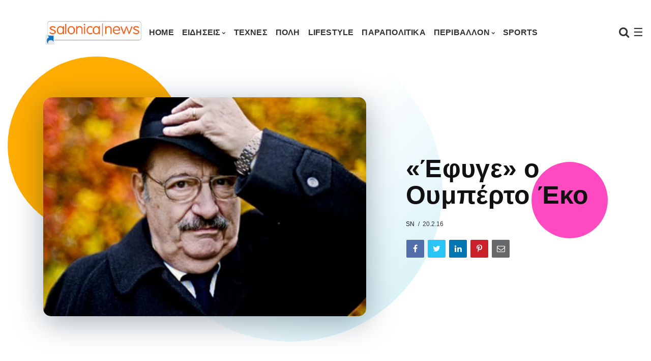

--- FILE ---
content_type: text/html; charset=UTF-8
request_url: https://www.salonicanews.com/2016/02/blog-post_976.html
body_size: 32650
content:
<!DOCTYPE html>
<html class='ltr' dir='ltr' xmlns='http://www.w3.org/1999/xhtml' xmlns:b='http://www.google.com/2005/gml/b' xmlns:data='http://www.google.com/2005/gml/data' xmlns:expr='http://www.google.com/2005/gml/expr'>
<head>
<!-- Google tag (gtag.js) -->
<script async='async' src='https://www.googletagmanager.com/gtag/js?id=G-TB66FFR7YG'></script>
<script>
  window.dataLayer = window.dataLayer || [];
  function gtag(){dataLayer.push(arguments);}
  gtag('js', new Date());

  gtag('config', 'G-TB66FFR7YG');
</script>
<meta content='220;' http-equiv='refresh'/>
<meta content='width=device-width, initial-scale=1, minimum-scale=1, maximum-scale=1' name='viewport'/>
<title>&#171;Έφυγε&#187; ο Ουμπέρτο Έκο</title>
<meta content='text/html; charset=UTF-8' http-equiv='Content-Type'/>
<!-- Chrome, Firefox OS and Opera -->
<meta content='#ffffff' name='theme-color'/>
<!-- Windows Phone -->
<meta content='#ffffff' name='msapplication-navbutton-color'/>
<meta content='blogger' name='generator'/>
<link href='https://www.salonicanews.com/favicon.ico' rel='icon' type='image/x-icon'/>
<link href='https://www.salonicanews.com/2016/02/blog-post_976.html' rel='canonical'/>
<link rel="alternate" type="application/atom+xml" title="SalonicaNews - Atom" href="https://www.salonicanews.com/feeds/posts/default" />
<link rel="alternate" type="application/rss+xml" title="SalonicaNews - RSS" href="https://www.salonicanews.com/feeds/posts/default?alt=rss" />
<link rel="service.post" type="application/atom+xml" title="SalonicaNews - Atom" href="https://www.blogger.com/feeds/3971662898086238602/posts/default" />

<link rel="alternate" type="application/atom+xml" title="SalonicaNews - Atom" href="https://www.salonicanews.com/feeds/6583601348564023966/comments/default" />
<!--Can't find substitution for tag [blog.ieCssRetrofitLinks]-->
<link href='https://blogger.googleusercontent.com/img/b/R29vZ2xl/AVvXsEgz1CwhkpYXub4VHi15qwgmuBoTUJl_urzWPFrvOx7yOV73IMS4GKlGCIdCW3OjsyEPppTyPhSCyzjR4v_9OVcb9Nu1FTlOU5wvYWLyyuXCKMEZbknjFBmhAOTumHVR3d51NAABVT0WU6WA/s640/Umberto-Eco-008.jpg' rel='image_src'/>
<meta content='https://www.salonicanews.com/2016/02/blog-post_976.html' property='og:url'/>
<meta content='«Έφυγε» ο Ουμπέρτο Έκο' property='og:title'/>
<meta content='Ειδήσεις Θεσσαλονίκη Τέχνες Έγκλημα Νέοι Περιβάλλον Τεχνολογία Αθλητικά Υγεία' property='og:description'/>
<meta content='https://blogger.googleusercontent.com/img/b/R29vZ2xl/AVvXsEgz1CwhkpYXub4VHi15qwgmuBoTUJl_urzWPFrvOx7yOV73IMS4GKlGCIdCW3OjsyEPppTyPhSCyzjR4v_9OVcb9Nu1FTlOU5wvYWLyyuXCKMEZbknjFBmhAOTumHVR3d51NAABVT0WU6WA/w1200-h630-p-k-no-nu/Umberto-Eco-008.jpg' property='og:image'/>
<link href='https://fonts.googleapis.com/css?family=Nunito:400,700' rel='stylesheet'/>
<link href='https://use.fontawesome.com/releases/v5.10.1/css/all.css' rel='stylesheet'/>
<link href='https://maxcdn.bootstrapcdn.com/font-awesome/4.7.0/css/font-awesome.min.css' rel='stylesheet'/>
<link href='https://cdnjs.cloudflare.com/ajax/libs/animate.css/3.7.2/animate.min.css' rel='stylesheet'/>
<link href='https://stackpath.bootstrapcdn.com/bootstrap/4.5.2/css/bootstrap.min.css' rel='stylesheet'/>
<script src='https://ajax.googleapis.com/ajax/libs/jquery/3.5.1/jquery.min.js' sync='async'></script>
<style type='text/css'>@font-face{font-family:'Montserrat';font-style:normal;font-weight:900;font-display:swap;src:url(//fonts.gstatic.com/s/montserrat/v31/JTUHjIg1_i6t8kCHKm4532VJOt5-QNFgpCvC73w0aXp-p7K4KLjztg.woff2)format('woff2');unicode-range:U+0460-052F,U+1C80-1C8A,U+20B4,U+2DE0-2DFF,U+A640-A69F,U+FE2E-FE2F;}@font-face{font-family:'Montserrat';font-style:normal;font-weight:900;font-display:swap;src:url(//fonts.gstatic.com/s/montserrat/v31/JTUHjIg1_i6t8kCHKm4532VJOt5-QNFgpCvC73w9aXp-p7K4KLjztg.woff2)format('woff2');unicode-range:U+0301,U+0400-045F,U+0490-0491,U+04B0-04B1,U+2116;}@font-face{font-family:'Montserrat';font-style:normal;font-weight:900;font-display:swap;src:url(//fonts.gstatic.com/s/montserrat/v31/JTUHjIg1_i6t8kCHKm4532VJOt5-QNFgpCvC73w2aXp-p7K4KLjztg.woff2)format('woff2');unicode-range:U+0102-0103,U+0110-0111,U+0128-0129,U+0168-0169,U+01A0-01A1,U+01AF-01B0,U+0300-0301,U+0303-0304,U+0308-0309,U+0323,U+0329,U+1EA0-1EF9,U+20AB;}@font-face{font-family:'Montserrat';font-style:normal;font-weight:900;font-display:swap;src:url(//fonts.gstatic.com/s/montserrat/v31/JTUHjIg1_i6t8kCHKm4532VJOt5-QNFgpCvC73w3aXp-p7K4KLjztg.woff2)format('woff2');unicode-range:U+0100-02BA,U+02BD-02C5,U+02C7-02CC,U+02CE-02D7,U+02DD-02FF,U+0304,U+0308,U+0329,U+1D00-1DBF,U+1E00-1E9F,U+1EF2-1EFF,U+2020,U+20A0-20AB,U+20AD-20C0,U+2113,U+2C60-2C7F,U+A720-A7FF;}@font-face{font-family:'Montserrat';font-style:normal;font-weight:900;font-display:swap;src:url(//fonts.gstatic.com/s/montserrat/v31/JTUHjIg1_i6t8kCHKm4532VJOt5-QNFgpCvC73w5aXp-p7K4KLg.woff2)format('woff2');unicode-range:U+0000-00FF,U+0131,U+0152-0153,U+02BB-02BC,U+02C6,U+02DA,U+02DC,U+0304,U+0308,U+0329,U+2000-206F,U+20AC,U+2122,U+2191,U+2193,U+2212,U+2215,U+FEFF,U+FFFD;}@font-face{font-family:'Oswald';font-style:normal;font-weight:400;font-display:swap;src:url(//fonts.gstatic.com/s/oswald/v57/TK3_WkUHHAIjg75cFRf3bXL8LICs1_FvsUtiZSSUhiCXABTV.woff2)format('woff2');unicode-range:U+0460-052F,U+1C80-1C8A,U+20B4,U+2DE0-2DFF,U+A640-A69F,U+FE2E-FE2F;}@font-face{font-family:'Oswald';font-style:normal;font-weight:400;font-display:swap;src:url(//fonts.gstatic.com/s/oswald/v57/TK3_WkUHHAIjg75cFRf3bXL8LICs1_FvsUJiZSSUhiCXABTV.woff2)format('woff2');unicode-range:U+0301,U+0400-045F,U+0490-0491,U+04B0-04B1,U+2116;}@font-face{font-family:'Oswald';font-style:normal;font-weight:400;font-display:swap;src:url(//fonts.gstatic.com/s/oswald/v57/TK3_WkUHHAIjg75cFRf3bXL8LICs1_FvsUliZSSUhiCXABTV.woff2)format('woff2');unicode-range:U+0102-0103,U+0110-0111,U+0128-0129,U+0168-0169,U+01A0-01A1,U+01AF-01B0,U+0300-0301,U+0303-0304,U+0308-0309,U+0323,U+0329,U+1EA0-1EF9,U+20AB;}@font-face{font-family:'Oswald';font-style:normal;font-weight:400;font-display:swap;src:url(//fonts.gstatic.com/s/oswald/v57/TK3_WkUHHAIjg75cFRf3bXL8LICs1_FvsUhiZSSUhiCXABTV.woff2)format('woff2');unicode-range:U+0100-02BA,U+02BD-02C5,U+02C7-02CC,U+02CE-02D7,U+02DD-02FF,U+0304,U+0308,U+0329,U+1D00-1DBF,U+1E00-1E9F,U+1EF2-1EFF,U+2020,U+20A0-20AB,U+20AD-20C0,U+2113,U+2C60-2C7F,U+A720-A7FF;}@font-face{font-family:'Oswald';font-style:normal;font-weight:400;font-display:swap;src:url(//fonts.gstatic.com/s/oswald/v57/TK3_WkUHHAIjg75cFRf3bXL8LICs1_FvsUZiZSSUhiCXAA.woff2)format('woff2');unicode-range:U+0000-00FF,U+0131,U+0152-0153,U+02BB-02BC,U+02C6,U+02DA,U+02DC,U+0304,U+0308,U+0329,U+2000-206F,U+20AC,U+2122,U+2191,U+2193,U+2212,U+2215,U+FEFF,U+FFFD;}</style>
<style id='page-skin-1' type='text/css'><!--
/*
------------------------------------------------------------------------
____________________________  _____________  __________________________
|   __|  __ \_    _|  ___|  \/  |   _  |  |  |     |_    _|  ___/  ___/
|  |__|  __ < |  | |  ___|      |   ___|  |__|  -  | |  | |  ___|___  \
|__|  |_____/ |__| |_____|__||__|__|   |_____|__|__| |__| |_____/_____/
------------------------------------------------------------------------
Blogger Template Style
Theme Name:   Nemesis
Author:       fbtemplates
Author Url:   https://fbtemplates.net - https://themeforest.net/user/fbemplates
----------------------------------------------- */
:root {
--primary: #007bff;
--secondary: #6c757d;
--success: #9adca1;
--info: #17a2b8;
--warning: #ffc107;
--danger: #dc3545;
--light: #f1f4f9;
--dark: #343a40;
--white: #ffffff;
--bigthumbnail: 434px;
}
.badge-primary,
.bg-primary {
background-color: var(--primary) !important;
}
.badge-secondary,
.bg-secondary {
background-color: var(--secondary) !important;
}
.badge-success,
.bg-success {
background-color: var(--success) !important;
}
.badge-info,
.bg-info {
background-color: var(--info) !important;
}
.badge-warning,
.bg-warning {
background-color: var(--warning) !important;
}
.badge-danger,
.bg-danger {
background-color: var(--danger) !important;
}
.badge-light,
.bg-light {
background-color: var(--light) !important;
}
.badge-dark,
.bg-dark {
background-color: var(--dark) !important;
}
.btn-primary:not(:disabled):not(.disabled):active, .btn-primary:not(:disabled):not(.disabled).active,
.show > .btn-primary.dropdown-toggle,
.btn-primary,
.btn-primary:hover {
background-color: var(--primary);
border-color: var(--primary);
}
.btn-secondary:not(:disabled):not(.disabled):active, .btn-secondary:not(:disabled):not(.disabled).active,
.btn-secondary,
.btn-secondary:hover {
background-color: var(--secondary);
border-color: var(--secondary);
}
.btn-success:not(:disabled):not(.disabled):active, .btn-success:not(:disabled):not(.disabled).active,
.btn-success,
.btn-success:hover {
background-color: var(--success);
border-color: var(--success);
}
.btn-info:not(:disabled):not(.disabled):active, .btn-info:not(:disabled):not(.disabled).active,
.btn-info,
.btn-info:hover {
background-color: var(--info);
border-color: var(--info);
}
.btn-warning:not(:disabled):not(.disabled):active, .btn-warning:not(:disabled):not(.disabled).active,
.btn-warning,
.btn-warning:hover {
background-color: var(--warning);
border-color: var(--warning);
}
.btn-danger:not(:disabled):not(.disabled):active, .btn-danger:not(:disabled):not(.disabled).active,
.btn-danger,
.btn-danger:hover {
background-color: var(--danger);
border-color: var(--danger);
}
.btn-light:not(:disabled):not(.disabled):active, .btn-light:not(:disabled):not(.disabled).active,
.btn-light,
.btn-light:hover {
background-color: var(--light);
border-color: var(--light);
}
.btn-dark:not(:disabled):not(.disabled):active, .btn-dark:not(:disabled):not(.disabled).active,
.btn-dark,
.btn-dark:hover {
background-color: var(--dark);
border-color: var(--dark);
}
/* General
===================================== */
.hidden {display: none;}
.container .container {padding: 0;}
button:focus,
button:active:focus,
button.active {
outline: none;
-webkit-box-shadow: none;
box-shadow: none;
}
a.badge:focus {
outline: 0;
box-shadow: none;
}
.radius-0 {
border-radius: 0;
}
.radius-10 {
border-radius: 15px!important;
overflow: hidden!important;
}
.radius-25 {
border-radius: 25px!important;
overflow: hidden!important;
}
.o-visible {
overflow: visible!important;
}
.list-unstyled li a {
padding: .25rem 0;
display: block;
}
.fbt-resize {
width: 100%;
max-width: 100%;
height: 100%;
max-height: 100%;
position: relative;
background-position: center;
-webkit-background-size: cover;
-moz-background-size: cover;
background-size: cover;
-o-background-size: cover;
}
:focus {outline: 0;}
.divider {position: relative;}
.divider:before {
position: absolute;
top: 0;
left: 50%;
display: block;
width: 80%;
height: 2px;
margin-left: -40%;
content: '';
background: radial-gradient(ellipse at center, #ffffff 0, rgba(255, 255, 255, 0) 75%);opacity: .6;
}
#page-wrapper {
background: transparent;
max-width: 2500px;
margin-top: 25px;
margin-bottom: 0px;
margin-left: auto;
margin-right: auto;
box-shadow: 0 0 0px rgba(23,16,159,.15);
position: relative;
}
@media (max-width: 1365.98px) {
.text-responsive {
font-size: calc(150% + 1vw + 1vh)!important;
}
}
.btn:hover {
opacity: .9;
}
blockquote {
font-style: italic;
font-weight: normal;
font-family: Georgia, Serif;
font-size: 17px;
line-height: 1.6em;
margin: 10px 0;
}
blockquote .card {
background-color: var(--dark);
}
blockquote p {
position: relative;
font-family: Georgia;
color: var(--white);
}
blockquote p:before {
content: '\201C';
color: var(--white);
font-size: 10em;
font-weight: 700;
opacity: .3;
position: absolute;
top: 20px;
left: -55px;
}
blockquote.fbt-shape-container:before {
display: none;
}
blockquote.fbt-shape-container:after {
width: 350px;
height: 350px;
border-radius: 2000px;
background: linear-gradient(45deg,rgba(0,201,255,0) 45%,#cfeff6 100%);
right: -110px;
top: -110px;
}
.CSS_LAYOUT_COMPONENT.CSS_LIGHTBOX_ATTRIBUTION_INDEX_CONTAINER {
display: none;
}
#cookieChoiceInfo {
bottom:0;
top:auto;
background: #343a40;
}
.cookie-choices-info .cookie-choices-text {
font-size: 14px!important;
color: #ffffff!important;
}
.cookie-choices-info .cookie-choices-button {
text-transform: capitalize!important;
}
/* Typography
===================================== */
h1, h2, h3, h4, h5, h6, h1 a, h2 a, h3 a, h4 a, h5 a, h6 a, .h1, .h2, .h3, .h4, .h5, .h6 {color: #111111;margin: 0;}
h1, .h1 {font: normal bold 28px 'Trebuchet MS', Trebuchet, sans-serif;line-height: 32px;letter-spacing: .3px;}
h2, .h2 {font: normal 700 25px 'Trebuchet MS', Trebuchet, sans-serif;line-height: 32px;}
h3, .h3 {font: normal 700 20px 'Trebuchet MS', Trebuchet, sans-serif;line-height: 27px;}
h4, .h4 {font: normal 700 20px 'Trebuchet MS', Trebuchet, sans-serif;line-height: 24px;}
h5, .h5 {font: normal 700 18px 'Trebuchet MS', Trebuchet, sans-serif;line-height: 20px;}
h6, .h6 {font: normal 700 14px 'Trebuchet MS', Trebuchet, sans-serif;line-height: 17px;}
@media (min-width: 1441px) {
.container {
max-width: 1200px;
}
.slider-width {
margin-left: -80px;
margin-right: -80px;
}
}
.card {
border: 0;
border-radius: 0;
-webkit-box-shadow: 0 15px 15px -10px rgba(23,16,159,.15);
box-shadow: 0 15px 15px -10px rgba(23,16,159,.15);
}
body {
background: #ffffff url() repeat scroll top left;
color: #333333;
font: 14px Nunito, sans-serif;
overflow-x: hidden;
}
a {
color: #007bff;
}
a .fa,a .fab,a .fad,a .fal,a .far,a .fas {
font-size: calc(14px + 5px);
}
a:hover {
color: #47c3fb;
text-decoration: none;
}
p {line-height: 1.6em;}
/* Navbar Header
===================================== */
#LinkList1 {min-height: 75px;}
#LinkList1 ul {list-style: none;}
#LinkList1 ul li {display: none;}
.navbar {
margin-bottom: 40px;
}
.dropdown-toggle::after {
content: "\f078";
font-family: fontAwesome;
border: 0;
font-size: 7px;
margin-left: 3px;
font-weight: normal;
}
@media (min-width: 576px) {
.nav-mobile-px {
padding: 0 15px !important;
}
}
.dropdown .nav-link {
outline: 0;
}
.dropdown .dropdown-menu {
-webkit-box-shadow: 1px 1px 30px rgba(0, 0, 0, 0.06);
box-shadow: 1px 1px 30px rgba(0, 0, 0, 0.06);
background: #ffffff;
border-radius: 0;
overflow: hidden;
margin: 0 0 0;
padding: .4rem 0;
border: 0;
min-width: 12rem;
}
@media (max-width: 1199.98px) {
.dropdown .dropdown-menu {
padding: 0;
margin: 0;
background: transparent;
-webkit-box-shadow: none;
box-shadow: none;
}
}
.dropdown .dropdown-menu .dropdown-item {
position: relative;
padding: .45rem 1rem;
font: normal bold 16px Verdana, Geneva, sans-serif;
color: #333333;
text-transform: uppercase;
letter-spacing: 0.2px;
}
.dropdown .dropdown-menu .dropdown-item:hover,
.dropdown .dropdown-menu .dropdown-item:focus {
background-color: #f1f4f9!important;
color: #000000;
}
.dropdown .dropdown-menu .dropdown-item:focus {
color: #333333;
background: #47c3fb;
}
@media (max-width: 1199.98px) {
.dropdown .dropdown-menu .dropdown-item {
text-transform: uppercase;
color: #333333;
}
.dropdown .dropdown-menu .dropdown-item:hover, .dropdown .dropdown-menu .dropdown-item:focus {
background: transparent;
color: #333333;
opacity: .85;
}
}
.dropdown.fbt-megamenu {
position: static;
}
.dropdown.fbt-megamenu .fullwidth {
width: 100%;
margin: 0;
}
@media (min-width: 1200px) {
.dropdown:hover .dropdown-menu {
display: block;
}
.navbar {
padding-top: 0;
padding-bottom: 0;
}
}
.navbar .nav-link {
text-transform: uppercase;
font: normal bold 16px Verdana, Geneva, sans-serif;
letter-spacing: 0.2px;
}
@media (min-width: 1200px) {
.navbar .nav-link {
padding-top: 30px;
padding-bottom: 30px;
}
.navbar .dropdown-menu {
border-top: 3px solid #47c3fb;
-webkit-animation: dropdown .2s ease forwards;
animation: dropdown .2s ease forwards;
}
.navbar .dropdown-menu .nav-link {
padding-top: 0.5rem;
padding-bottom: 0.5rem;
}
}
.navbar .navbar-brand {
font-size: .5rem;
}
@-webkit-keyframes dropdown {
0% {
opacity: 0;
-webkit-transform: translateY(1rem);
transform: translateY(1rem);
}
100% {
opacity: 1;
-webkit-transform: translateY(0);
transform: translateY(0);
}
}
@keyframes dropdown {
0% {
opacity: 0;
-webkit-transform: translateY(1rem);
transform: translateY(1rem);
}
100% {
opacity: 1;
-webkit-transform: translateY(0);
transform: translateY(0);
}
}
.header-buttons {
padding-left: 1rem;
}
@media (min-width: 1200px) {
.header-buttons {
min-width: 200px;
text-align: right;
}
}
.fbt-sidenav,
.navbar-search {
font-size: 22px;
cursor: pointer;
}
.fbt-sidenav svg {
height: calc(22px - 7px);
width: calc(22px - 7px);
margin-top: -4px;
}
.navbar-dark .fbt-sidenav,
.navbar-dark .navbar-nav .nav-link,
.navbar-dark .navbar-search {
color: #333333;
}
.navbar-dark .fbt-sidenav svg {
fill: #333333;
}
.navbar-dark .navbar-nav .nav-link:hover, .navbar-dark .navbar-nav .nav-link:focus {
color: #333333;
opacity: .85;
}
.fbt_sticky_nav.nav_offset {
-webkit-transform: translate3d(0, -100%, 0);
transform: translate3d(0, -100%, 0);
-webkit-transition: all 0.3s ease-in-out;
transition: all 0.3s ease-in-out;
}
.fbt_sticky_nav.sticky__nav {
position: fixed;
visibility: hidden;
opacity: 0;
top: 0;
left: 0;
right: 0;
z-index: 1030;
}
.fbt_sticky_nav.sticky__nav.scrolling_nav {
opacity: 1;
visibility: visible;
}
.fbt_sticky_nav.scrolling_nav {
-webkit-transform: translate3d(0, 0, 0);
transform: translate3d(0, 0, 0);
}
@media (min-width: 1200px) {
.fbt_sticky_nav.scrolling_nav .nav-item .nav-link {
padding-top: 1.25rem;
padding-bottom: 1.2rem;
}
}
.dark-skin {
background-color: #ffffff;
-webkit-box-shadow: 0 0 0px rgba(103,151,255,.25);
box-shadow: 0 0 0px rgba(103,151,255,.25);
}
.Header h1 {font: normal bold 34px 'Trebuchet MS', Trebuchet, sans-serif;}
.Header h1 a {color: #111111;}
.Header h1 a:hover {color: #47c3fb;}
.Header img {max-width: 200px;}
#LinkList1 {
width: 100%;
-ms-flex-preferred-size: 100%;
flex-basis: 100%;
-ms-flex-positive: 1;
flex-grow: 1;
-ms-flex-align: center;
align-items: center;
}
@media (min-width: 1200px) {
#LinkList1 {
display: -ms-flexbox!important;
display: flex!important;
-ms-flex-preferred-size: auto;
flex-basis: auto;
}
}
.navbar-dark .navbar-toggler {
padding: 0.25rem 0;
font-size: 1.5rem;
line-height: 1;
background-color: transparent;
border: 0!important;
border-color: transparent!important;
border-radius: 0;
color: #333333;
}
.navbar-dark .navbar-nav .active>.nav-link, .navbar-dark .navbar-nav .nav-link.active, .navbar-dark .navbar-nav .nav-link.show, .navbar-dark .navbar-nav .show>.nav-link {
color: #333333;
}
.fbt_sticky_nav.sticky__nav.scrolling_nav {
background: #ffffff;
-webkit-box-shadow: 0 0 20px rgba(103,151,255,.25);
box-shadow: 0 0 20px rgba(103,151,255,.25);
}
.navbar-dark.fbt_sticky_nav.sticky__nav.scrolling_nav .fbt-sidenav, .navbar-dark.fbt_sticky_nav.sticky__nav.scrolling_nav .navbar-nav .nav-link, .navbar-dark.fbt_sticky_nav.sticky__nav.scrolling_nav .navbar-search {
color: #333333;
}
.navbar-dark.fbt_sticky_nav.sticky__nav.scrolling_nav .fbt-sidenav svg {
fill: #333333;
}
.fbt_sticky_nav.sticky__nav.scrolling_nav .Header h1 a {
color: #111111;
}
/* Posts
===================================== */
.widget.Blog,
.navbar-brand,
.header-buttons {
display: none;
}
.fbt-index-post {
margin-bottom: 30px;
}
.tooltip,
.feed-view .card-text,
.item-view .card-text,
.feed-view .blog-post {
font: normal 400 14px 'Trebuchet MS', Trebuchet, sans-serif;
}
.item-view .post-body {
font: normal 400 17px 'Trebuchet MS', Trebuchet, sans-serif!important;
line-height: 34px!important;
letter-spacing: .3px!important;
color: #111111!important;
}
.post-meta {
font: normal 400 12px 'Trebuchet MS', Trebuchet, sans-serif;
}
.post-meta span:not(:last-child):after {
content: '/';
margin: 0 3px 0 7px;
}
.post-meta a, .post-meta .post-author {
color: #111111;
text-transform: uppercase;
}
.post-meta a:hover {
color: #47c3fb;
}
.post-title {
margin-bottom: 12px;
}
.post-excerpt {
margin-top: 10px;
}
.fbt-post-thumbnail {
width: 100%;
height: 250px;
overflow: hidden;
position: relative;
}
.fbt-post-thumbnail .no-image {
height: 125px;
}
.blog-post:nth-child(2) .fbt-post-thumbnail {
height: 250px;
}
.blog-post:nth-child(4) .fbt-post-thumbnail {
height: 250px;
}
.blog-post:nth-child(6) .fbt-post-thumbnail {
height: 434px;
}
.blog-post:nth-child(8) .fbt-post-thumbnail {
height: 250px;
}
.blog-post:nth-child(10) .fbt-post-thumbnail {
height: 250px;
}
.blog-post:nth-child(12) .fbt-post-thumbnail {
height: 250px;
}
.blog-post:nth-child(14) .fbt-post-thumbnail {
height: 250px;
}
.item-view .fbt-post-thumbnail {
width: 100%;
height: auto;
}
.fbt-item-post .post-body img {
max-width: 100%;
}
.post-thumbnail {
width: 100%;
height: 100%;
object-fit: cover;
}
.blog-post:nth-child(2n+2) .card-body {
position: absolute;
top: 0;
right: 0;
bottom: 0;
left: 0;
padding: 1.25rem;
background-color: rgba(0, 0, 0, .2);
background-image: linear-gradient(-45deg, rgba(0, 0, 0, .2) 0%,rgba(0, 0, 0, .1) 110%);
pointer-events: none;
}
.fbt-index-post.card {
background-color: #4a42ec;
}
.fbt-index-post.card:nth-child(3) {
background-color: #ff4274;
}
.fbt-index-post.card:nth-child(5) {
background-color: #0099cc;
}
.fbt-index-post.card:nth-child(7) {
background-color: #b5afeb;
}
.fbt-index-post.card:nth-child(11) {
background-color: #ff9900;
}
.fbt-index-post.card:nth-child(15) {
background-color: #939ead;
}
.fbt-index-post.card h3,
.fbt-index-post.card h3 a,
.fbt-index-post.card .post-meta,
.fbt-index-post.card .post-meta a,
.fbt-index-post.card .post-meta .post-author,
.fbt-index-post.card .card-text {
color: #ffffff!important;
}
.blog-post:nth-child(2n+2):hover h3,
.blog-post:nth-child(2n+2):hover h3 a,
.fbt-index-post.card h3:hover,
.fbt-index-post.card h3 a:hover {
text-decoration: underline;
}
.blog-post:nth-child(2n+2) h3,
.blog-post:nth-child(2n+2) h3 a,
.blog-post:nth-child(2n+2) .post-meta,
.blog-post:nth-child(2n+2) .post-meta a,
.blog-post:nth-child(2n+2) .post-meta .post-author,
.blog-post:nth-child(2n+2) .card-text {
color: #fff!important;
}
@media (min-width: 576px) {
.card-columns {
-webkit-column-count: 1;
-moz-column-count: 1;
column-count: 1;
}
}
@media (min-width: 768px) {
.card-columns {
-webkit-column-count: 2;
-moz-column-count: 2;
column-count: 2;
}
}
@media (min-width: 992px) {
.card-columns {
-webkit-column-count: 3;
-moz-column-count: 3;
column-count: 3;
}
}
.card-columns .fbt-index-post.card {
margin-bottom: calc(35px - 5px);
}
@media (min-width: 576px) {
.card-columns {
-webkit-column-gap: 35px;
-moz-column-gap: 35px;
column-gap: 35px;
}
}
.query-error .search-label,
.query-success .search-label,
.query-error .search-query,
.query-success .search-query {
color: #47c3fb;
}
.post-pager a:hover .fbt-np-title {
text-decoration: underline;
}
@media screen and (max-width: 575.98px){
body.item-view .post-body a[imageanchor="1"][style*="float: left;"],body.item-view .post-body a[imageanchor="1"][style*="float: right;"]{
float:none!important;
clear:none!important
}
body.item-view .post-body a[imageanchor="1"] img{
display:block;
height:auto;
margin:0 auto
}
body.item-view .post-body>.separator:first-child>a[imageanchor="1"]:first-child{
margin-top:20px
}
.post-body a[imageanchor]{
display:block
}
body.item-view .post-body a[imageanchor="1"]{
margin-left:0!important;
margin-right:0!important
}
body.item-view .post-body a[imageanchor="1"]+a[imageanchor="1"]{
margin-top:16px
}
}
@media all and (-ms-high-contrast: none), (-ms-high-contrast: active) {
.PopularPosts img {width: 100%;height: auto;top: 50%;left: 50%;position: relative;transform: translate(-50%, -50%);}
.fbt-item-post .slider-container img, .FeaturedPost img {height: auto;top: 50%;left: 50%;position: relative;transform: translate(-50%, -50%);}
.blog-posts .fbt-post-thumbnail img {height: 100%;width: auto;top: 50%;left: 50%;position: relative;transform: translate(-50%, -50%);}
.fbt-item-post .post-body img {border: 0;max-height: 100%;max-width: 100%;height: auto;width: 100%;position: relative;transition: all 0.3s;margin: 0 auto;float: none;display: block;vertical-align: middle;}
.blog-post:nth-child(6) .fbt-post-thumbnail,
.fbt-post-thumbnail {height: 220px!important;}
.blog-post:nth-child(2n+2) .card-body {position: relative;}
}
.video-icon {position: absolute;top: 15px;left: 15px;width: 42px;height: 42px;text-align: center;border-radius: 100%;transition: all .2s ease-in-out;  color: #ffffff;border: 2px solid #fff;font-size: 18px;background: rgba(0,0,0,0.2);}
.video-icon i {text-align: center;margin-left: 3px;line-height: 38px}
/* Pagination
===================================== */
.blog-pager {
text-align: center;
margin: 30px 0 30px!important;
padding: 0;
font: normal 400 14px 'Trebuchet MS', Trebuchet, sans-serif;
}
@media (max-width:575.98px) {
.blog-pager {
margin-top: calc(30px + calc(35px - 5px))!important;
}
}
.blog-pager-older-link {
position: relative;
color: var(--dark);
}
.blog-pager-older-link .fa {
font-size: 20px;
}
.blog-pager-older-link:before {
content: '';
display: block;
position: absolute;
z-index: -1;
width: calc(150px - 90px);
height: calc(150px - 90px);
border-radius: 2000px;
background: #ffad00;
left: -50px;
top: -30px;
}
.blog-pager-older-link:after {
content: '';
display: block;
position: absolute;
z-index: -1;
width: 150px;
height: 150px;
border-radius: 2000px;
background: linear-gradient(180deg,rgba(0,201,255,0) 45%,#cfeff6 100%);
left: 50%;
top: -80px;
-webkit-transform: translateX(-50%);
transform: translateX(-50%);
}
/* Widget Settings
===================================== */
.sidebar-wrapper .widget,
#footer-content .widget {
margin: 30px 0;
line-height: 100%;
}
.sidebar-wrapper .section:first-child .widget:first-child,
#footer-content .section:first-child .widget:first-child {
margin-top: 0;
}
.sidebar-wrapper .section:last-child .widget:last-child,
#footer-content .section:last-child .widget:last-child {
margin-bottom: 0;
}
.fbt-sep-title {
display: -webkit-box;
display: -webkit-flex;
display: -ms-flexbox;
display: flex;
-webkit-flex-wrap: nowrap;
-ms-flex-wrap: nowrap;
flex-wrap: nowrap;
-ms-align-items: center;
-webkit-box-align: center;
-webkit-align-items: center;
-ms-flex-align: center;
align-items: center;
margin: 0 0 15px;
overflow: hidden;
}
.fbt-sep-title .title-sep-container {
position: relative;
height: 30px;
-ms-flex-grow: 1;
-webkit-box-flex: 1;
-webkit-flex-grow: 1;
-ms-flex-positive: 1;
flex-grow: 1;
}
.fbt-sep-title .title-sep.sep-double {
height: 30px;
}
.fbt-sep-title .title-sep {
background-color: rgba(0, 0, 0, 0);
background-image: linear-gradient(45deg, rgba(0, 0, 0, 0) 25%, transparent 25%, transparent 50%, rgba(0, 0, 0, 0) 50%, rgba(0, 0, 0, 0) 75%, transparent 75%, transparent);
background-size: 6px 6px;
}
.fbt-sep-title .title-sep {
position: relative;
display: block;
width: 100%;
border-bottom: 1px solid #eeeeee;
border-top: 0px solid #eeeeee;
}
.fbt-sep-title h1.title-heading-left, .fbt-sep-title h2.title-heading-left, .fbt-sep-title h3.title-heading-left, .fbt-sep-title h4.title-heading-left, .fbt-sep-title h5.title-heading-left, .fbt-sep-title h6.title-heading-left {
text-align: left;
display: block!important;
}
.fbt-sep-title h4.title-heading-left {
font: 700 17px Nunito;
background-color: rgba(0, 0, 0, 0);
color: #111111;
height: 30px;
line-height: 27px;
padding: 0 0px 0 0px;
position: relative;
border-bottom: 1px solid #4a42ec;
border-top: 0px solid #4a42ec;
}
.fbt-sep-title h4.title-heading-left:after {
left: 100%;
top: 0;
height: 0;
width: 0;
position: absolute;
content: " ";
pointer-events: none;
margin-left: 0;
margin-top: 0;
border-bottom: 30px solid rgba(0, 0, 0, 0);
border-right: 20px solid transparent;
z-index: 1;
}
.widget.Followers h2 {
font: 700 17px Nunito;
margin: 0 0 15px;
}
/* Contact Form
===================================== */
.ContactForm input[type="button"] {
padding: 16px 0px 14px!important;
height: auto;
cursor: pointer;
outline: none;
color: #ffffff;
text-transform: uppercase;
font-weight: 700;
line-height: 1;
box-shadow: none!important;
border-radius: 30px;
background: #47c3fb;
border: 0!important;
width: 100%;
}
/* Share Buttons
===================================== */
.post-share {
float: left;
width: 100%;
margin: 0;
}
.post-share li {
margin: 0 2px 2px 0;
display: inline-block;
-webkit-border-radius: 2px;
-moz-border-radius: 2px;
-o-border-radius: 2px;
border-radius: 2px;
}
.post-share li a {
position: relative;
margin: 0 0 0 1px;
font-weight: 700;
text-align: center;
vertical-align: middle;
color: #fff;
font-size: 15px;
display: inline-block;
-webkit-border-radius: 2px;
-moz-border-radius: 2px;
-o-border-radius: 2px;
border-radius: 2px;
transition: all 0.3s ease-in-out;
-moz-transition: all 0.3s ease-in-out;
-webkit-transition: all 0.3s ease-in-out;
-o-transition: all 0.3s ease-in-out;
}
.post-share .fa {
font-size: 16px;
position: relative;
height: 35px;
width: 35px;
line-height: 35px;
}
.post-share ul {
list-style: none;
margin: 0;
padding: 0;
}
.post-share .facebook-share,a.facebook.fbt-share {
background-color: #516eab;
}
.post-share .twitter-share,a.twitter.fbt-share {
background-color: #29c5f6;
}
.post-share .google-share,a.linkedin.fbt-linkedin {
background-color: #0077b5;
}
.post-share .pinterest-share,a.pinterest.fbt-pinterest {
background-color: #ca212a;
}
.post-share .email.fbt-email {
background-color: #676869;
}
.post-share li a:hover {
color: #fff;
opacity: .8;
}
/* Related Posts
===================================== */
.fbt-rel-post-wrapper .fbt-shape-title::before {
right: -30px;
top: -30px;
background-color: var(--light);
}
#related-posts .fbt-post-thumbnail {
height: 250px;
}
#related-posts .card {
box-shadow: 0 8px 20px rgba(0,31,52,.15);
}
#related-posts h5 a:hover {
color: var(--dark);
text-decoration: underline;
}
/* Footer
===================================== */
#footer-content {
position: relative;
}
.footer-dark .fbt-sep-title h4.title-heading-left {
color: #ffffff;
height: auto;
line-height: 1em;
padding: 0;
border: 0;
background-color: transparent;
}
.footer-dark .fbt-sep-title h4.title-heading-left:after {
border: 0;
}
.footer-dark .fbt-sep-title .title-sep-container,
.footer-dark .fbt-sep-title .title-sep.sep-double {
height: auto;
}
.footer-dark .fbt-sep-title .title-sep {
border: 0;
background-color: transparent;
background-image: none;
}
.footer-dark {
background-color: #4a42ec;
color: #ffffff;
}
.footer-dark.pt-4 {
padding-top: 25px!important;
}
.footer-dark .container.pb-4 {
padding-bottom: 25px!important;
}
.footer-dark p {
color: #ffffff;
}
.footer-dark .nav-link {
color: #ffffff;
}
.footer-dark .nav-link:hover {
color: #ffffff;
}
.footer-dark .list-unstyled li a {
color: #ffffff;
}
.footer-dark .list-unstyled li a:hover {
color: #ffffff;
text-decoration: none;
}
.fbt-bottom-shape {
margin-top: 0px;
background: #ffffff;
height: 300px;
}
.fbt-bottom-shape svg {
fill: #4a42ec;
}
.fbt-bottom-shape .fbt-footer-wave-big {
height: 300px;
}
@media (max-width: 991.98px) {
.fbt-bottom-shape .fbt-footer-wave-big {
height: 150px;
}
.fbt-bottom-shape {
height: 150px;
}
}
/* Seach Form
===================================== */
#search {
position: fixed;
top: 0;
left: 0;
right: 0;
bottom: 0;
background: rgba(0, 0, 0, 0.9);
opacity: 0;
visibility: hidden;
-webkit-transform: scale(1.2);
transform: scale(1.2);
-webkit-transition: all 600ms cubic-bezier(0.23, 1, 0.32, 1);
transition: all 600ms cubic-bezier(0.23, 1, 0.32, 1);
z-index: 1030;
}
#search.active {
opacity: 1;
visibility: visible;
-webkit-transform: scale(1);
transform: scale(1);
z-index: 1031;
margin: 0;
}
#search .input {
position: absolute;
top: 0;
left: 0;
right: 0;
bottom: 0;
width: 95%;
height: 100px;
margin: auto;
max-width: 1100px;
z-index: 93;
border-bottom: 1px dashed rgba(255, 255, 255, 0.5);
}
#search .input .search {
float: left;
width: calc(100% - 120px);
height: 100px;
padding: 0;
margin: 0;
border: 0;
outline: 0;
background: transparent;
font-size: 50px;
color: #ffffff;
font-weight: 400;
line-height: 100px;
text-indent: 50px;
-webkit-transition: 0.3s ease-in-out;
transition: 0.3s ease-in-out;
z-index: 9;
}
#search .input .search:focus {
color: #ffffff;
z-index: 9;
}
#search .input .submit {
cursor: pointer;
float: left;
width: 100px;
height: 100px;
padding: 0;
margin: 0;
border: 0;
outline: 0;
background: transparent;
font-size: 40px;
color: #ffffff;
text-align: center;
line-height: 100px;
-webkit-transition: 0.3s ease-in-out;
transition: 0.3s ease-in-out;
}
#search #close {
cursor: pointer;
position: absolute;
top: 30px;
right: 30px;
font-size: 35px;
padding: 0;
margin: 0;
border: 0;
outline: 0;
background: transparent;
text-align: center;
line-height: 20px;
color: #ffffff;
}
#search ::-webkit-input-placeholder {
color: #ffffff;
}
#search :-ms-input-placeholder {
color: #ffffff;
}
#search ::-ms-input-placeholder {
color: #ffffff;
}
#search ::placeholder {
color: #ffffff;
}
.FollowByEmail form,
.BlogSearch form {
position: relative;
}
.FollowByEmail .form-control,
.BlogSearch .form-control {
width: 100%!important;
}
.FollowByEmail form .btn,
.BlogSearch form .btn {
position: absolute;
right: 0;
}
/* Back to Top
===================================== */
#toTop {
border-radius: 2000px;
background-color: var(--primary);
bottom: 10px;
color: #fff;
display: none;
height: 50px;
position: fixed;
cursor: pointer;
right: 10px;
text-align: center;
text-decoration: none;
width: 50px;
opacity: 1;
-webkit-transition: 0.3s ease-in-out;
transition: 0.3s ease-in-out;
}
#toTop:hover {
background: var(--warning);
color: #fff;
}
#toTop:before {
line-height: 46px;
content: '\f106';
-webkit-font-smoothing: antialiased;
font-family: FontAwesome;
font-size: 22px;
color: #fff;
}
#toTopHover {
display: block;
overflow: hidden;
float: left;
opacity: 0;
}
/* Comments
===================================== */
.fbt-comment-button--section {
margin-top: 100px;
margin-bottom: 70px;
}
.fbt-comment-button {
position: relative;
}
.fbt-comment-button:before {
content: '';
display: block;
position: absolute;
z-index: -1;
width: calc(150px - 90px);
height: calc(150px - 90px);
border-radius: 2000px;
background: #ffad00;
left: -50px;
top: -30px;
}
.fbt-comment-button:after {
content: '';
display: block;
position: absolute;
z-index: -1;
width: 150px;
height: 150px;
border-radius: 2000px;
background: linear-gradient(45deg,rgba(0,201,255,0) 45%,#cfeff6 100%);
left: 50%;
top: -60px;
-webkit-transform: translateX(-50%);
transform: translateX(-50%);
}
#comments .comment .comment-actions,.subscribe-popup .FollowByEmail .follow-by-email-submit,.widget.Profile .profile-link {
background: 0 0;
border: 0;
box-shadow: none;
color: #25a186;
cursor: pointer;
font-weight: 700;
outline: 0;
text-decoration: none;
text-transform: uppercase;
width: auto;
}
.item-control {
display: none;
}
#comments .comment-thread ol {
margin: 0;
padding-left: 0;
padding-left: 0;
}
#comments .comment .comment-replybox-single,#comments .comment-thread .comment-replies {
margin-left: 60px;
}
#comments .comment-thread .thread-count {
display: none;
}
#comments .comment {
list-style-type: none;
padding: 0 0 30px;
margin-bottom: 20px;
position: relative;
}
#comments .comment .comment {
padding-bottom: 8px;
}
.comment .avatar-image-container {
position: absolute;
}
.comment .avatar-image-container img {
border-radius: 50%;
}
.avatar-image-container svg,.comment .avatar-image-container .avatar-icon {
border-radius: 50%;
border: solid 1px #25a186;
box-sizing: border-box;
fill: #25a186;
height: 35px;
margin: 0;
padding: 7px;
width: 35px;
}
.comment .comment-block {
margin-top: 10px;
margin-left: 60px;
padding-bottom: 0;
}
#comments .comment-author-header-wrapper {
margin-left: 40px;
}
#comments .comment .thread-expanded .comment-block {
padding-bottom: 20px;
}
#comments .comment .comment-header .user,#comments .comment .comment-header .user a {
color: #292929;
font-style: normal;
font-weight: 700;
}
#comments .comment .comment-actions {
bottom: -8px;
margin-bottom: 15px;
position: absolute;
}
#comments .comment .comment-actions>* {
margin-right: 8px;
}
#comments .comment .comment-header .datetime {
bottom: 0;
color: rgba(0,0,0,0.54);
display: inline-block;
font-size: 13px;
font-style: italic;
margin-left: 8px;
}
#comments .comment .comment-footer .comment-timestamp a,#comments .comment .comment-header .datetime a {
color: rgba(0,0,0,0.54);
}
#comments .comment .comment-content,.comment .comment-body {
margin-top: 12px;
word-break: break-word;
}
.comment-body {
margin-bottom: 12px;
}
#comments.embed[data-num-comments="0"] {
border: 0;
margin-top: 0;
padding-top: 0;
}
#comments.embed[data-num-comments="0"] #comment-post-message,#comments.embed[data-num-comments="0"] div.comment-form>p,#comments.embed[data-num-comments="0"] p.comment-footer {
display: none;
}
#comment-editor-src {
display: none;
}
#comments .comments-content .loadmore.loaded {
max-height: 0;
opacity: 0;
overflow: hidden;
}
#comments a,#comments cite,#comments div {
font-size: 16px;
line-height: 1.4;
}
#comments .comment .comment-header .user,#comments .comment .comment-header .user a {
color: #111111;
font: normal 700 14px 'Trebuchet MS', Trebuchet, sans-serif;
text-transform: uppercase;
}
#comments .comment .comment-header .user {
margin-right: 2px;
}
#comments .comment .comment-header .datetime a {
color: rgba(0,0,0,0.7);
font: normal 400 14px 'Trebuchet MS', Trebuchet, sans-serif;
}
#comments .comment .comment-header .datetime a::before {
content: '\f073';
font-family: 'FontAwesome';
margin-right: 5px;
}
#comments .comment .comment-content {
margin-top: 6px;
}
#comments .continue {
display: none;
}
#comments .comment-footer {
margin-top: 8px;
}
.cmt_iframe_holder {
margin-left: 140px!important;
}
.comment-actions a {
color: var(--primary);
font-size: 13px!important;
}
.comment-actions .item-control a {
color: var(--warning);
}
.cmt_iframe_holder{
margin-left:140px!important
}
body.item-view .cmt_iframe_holder{
margin:32px 24px!important
}
/* Error 404
===================================== */
.error-view #main-wrapper {
position: relative;
}
.error-view #main_content:before {
content: "";
display: block;
position: absolute;
width: 600px;
height: 600px;
border-radius: 2000px;
background: -webkit-linear-gradient(330deg,rgba(255,74,158,0) 45%,#cfeff6 100%);
background: linear-gradient(120deg,rgba(255,74,158,0) 45%,#cfeff6 100%);
right: -50px;
top: -80px;
}
.error-view #main-wrapper:before {
content: "";
display: block;
position: absolute;
width: 350px;
height: 350px;
border-radius: 2000px;
background: #ffad00;
left: 40px;
top: -25px;
}
/* Featured Slider
===================================== */
.slider-container {
background: transparent;
padding: 48px 0 48px 0;
margin: 0px 0 48px 0;
}
.fbt-query-error-mode{
position: relative;
overflow: visible!important;
}
.queryMessage .card {
margin-top: 5rem!important;
}
.fbt-shape-title,
.fbt-shape-container {
position: relative;
}
.fbt-query-error-mode:before,
.fbt-shape-container:before {
content: '';
display: block;
position: absolute;
z-index: -1;
width: 350px;
height: 350px;
border-radius: 2000px;
background: #ffad00;
left: -70px;
top: -80px;
}
.fbt-query-error-mode:after {
content: '';
display: block;
position: absolute;
z-index: -1;
width: 600px;
height: 600px;
border-radius: 2000px;
background: -webkit-linear-gradient(330deg,rgba(0,201,255,0) 45%,rgba(0,201,255,0) 100%);
background: linear-gradient(135deg,rgba(0,201,255,0) 45%,#cfeff6 100%);
right: -150px;
bottom: -50px;
}
.fbt-query-error-mode:after,
.fbt-shape-container:after {
content: '';
display: block;
position: absolute;
z-index: -1;
width: 600px;
height: 600px;
border-radius: 2000px;
background: -webkit-linear-gradient(330deg,rgba(0,201,255,0) 45%,rgba(0,201,255,0) 100%);
background: linear-gradient(135deg,rgba(0,201,255,0) 45%,#cfeff6 100%);
right: -150px;
bottom: -50px;
}
.fbt-shape-container .fbt-item-thumbnail {
box-shadow: 0 12px 58px 0 rgba(0,31,52,.35);
height: 480px;
background: #ffffff;
}
.fbt-title-right {
height: 530px;
}
.PopularPosts .fbt-shape-container .fbt-item-thumbnail {
height: 530px;
}
.page-view .fbt-shape-container .fbt-item-thumbnail {
height: 530px;
}
.page-view .fbt-shape-container .fbt-page-shape-title {
height: calc(530px - 2.5rem);
}
@media (max-width: 1366px) {
.fbt-shape-container .fbt-item-thumbnail {
height: 430px;
}
.fbt-title-right {
height: 430px;
}
}
@media (max-width: 1199.98px) {
.page-view .fbt-shape-container .fbt-item-thumbnail,
.fbt-shape-container .fbt-item-thumbnail,
.fbt-title-right,
.PopularPosts .fbt-shape-container .fbt-item-thumbnail {
height: 430px;
}
.page-view .fbt-shape-container .fbt-page-shape-title {
height: calc(430px - 2.5rem);
}
}
@media (max-width: 991.98px) {
.page-view .fbt-shape-container .fbt-item-thumbnail,
.fbt-title-right,
.PopularPosts .fbt-shape-container .fbt-item-thumbnail {
height: 350px;
}
.page-view .fbt-shape-container .fbt-page-shape-title {
height: calc(350px - 2.5rem);
}
}
@media (max-width: 767.98px) {
.page-view .fbt-shape-container .fbt-item-thumbnail,
.fbt-shape-container .fbt-item-thumbnail {
height: 300px;
}
.page-view .fbt-shape-container .fbt-page-shape-title {
height: calc(300px - 2.5rem);
}
}
.page-view .fbt-shape-container {
background: transparent;
}
.page-view .fbt-shape-container .card-img-overlay,
.PopularPosts .card-img-overlay {
background-color: rgba(0, 0, 0, .05);
background-image: linear-gradient(-45deg, rgba(0, 0, 0, .2) 0%,rgba(0, 0, 0, .05) 110%);
}
.carousel-control-next,
.carousel-control-prev {
width: 8%;
opacity: .7;
z-index: 15;
}
.carousel-control-next-icon,
.carousel-control-prev-icon {
width: 30px;
height: 30px;
}
.fbt-page-shape-title .display-4,
.fbt-shape-title .display-4 {
font-size: 59px;
font-weight: 700;
line-height: 1.05;
}
.fbt-shape-title .display-4 a {
color: #333333;
transition: all ease .2s;
}
.fbt-shape-title .post-meta,
.fbt-shape-title .post-meta .post-author {
color: #333333;
}
.fbt-shape-title .display-4 a:hover {
color: #000000;
}
@media (max-width: 1366px) {
.fbt-shape-title .display-4 {
font-size: 50px;
}
}
@media (max-width: 1199.98px) {
.fbt-page-shape-title .display-4,
.fbt-shape-title .display-4 {
font-size: 50px;
}
}
@media (max-width: 991.98px) {
.fbt-query-error-mode:after,
.fbt-shape-container:after {
display: none;
}
.fbt-page-shape-title .display-4,
.fbt-shape-title .display-4 {
font-size: 42px;
}
}
@media (max-width: 767.98px) {
.fbt-page-shape-title .display-4,
.fbt-shape-title .display-4 {
font: normal bold 28px 'Trebuchet MS', Trebuchet, sans-serif;
line-height: 32px;
}
}
.fbt-shape-title:before {
content: '';
display: block;
position: absolute;
z-index: -1;
width: 150px;
height: 150px;
border-radius: 2000px;
background-color: #ff4ac2;
right: 0px;
bottom: 40px;
}
.PopularPosts .fbt-shape-title:before {
display: none;
}
.btn-primary-slider {
color: #ffffff;
background-color: #4a42ec;
border-color: #4a42ec;
}
.btn-primary-slider:hover {
color: #ffffff;
background-color: #007bff;
border-color: #007bff;
}
.carousel-indicators li {
width: 15px;
height: 15px;
border-top: 0;
border-bottom: 0;
opacity: .6;
}
.carousel-indicators .active {
-webkit-transform: rotate(45deg);
transform: rotate(45deg);
}
.slider-container .widget.HTML .html-widget-content,
.slider-container .widget.HTML .fbt-sep-title {
display: none;
}
.fbt-carousel_container-top .fbt-slider-img {
height: calc(100vh - 120px);
}
.fbt-carousel_container-top .fbt-slider-img .fbt-resize:before {
content: "";
position: absolute;
width: 100%;
height: 100%;
top: 0;
left: 0;
background-color: rgba(0,0,0,.55);
}
.fbt-featured--slider {
margin-top: -40px;
position: relative;
}
#TopSliderPosts {
position: relative;
}
.fbt-slider-shape {
position: absolute;
bottom: 0;
left: 0;
z-index: 16;
pointer-events: none;
}
.fbt-slider-shape svg {
height: 0px;
fill: #ffffff;
}
@media (max-width: 991.98px) {
.fbt-slider-shape .fbt-slider-wave-big {
height: 0px;
}
}
.fbt-featured--slider .carousel-caption {
width: 100%;
left: 0;
right: 0;
top: 45%;
bottom: auto;
-webkit-transform: translateY(-45%);
transform: translateY(-45%);
padding: 0;
}
.fbt-featured--slider .carousel-indicators {
bottom: 40px;
z-index: 16;
}
.fbt-featured--slider h2[class*="display-"] {
line-height: 1.1;
}
.fbt-featured--slider .slider-title {
font-size: 72px;
animation-delay: .7s;
-webkit-animation-delay: .7s;
-moz-animation-delay: .7s;
-o-animation-delay: .7s;
-moz-transition: none !important;
}
.fbt-featured--slider .slider-button {
animation-delay: 2s;
-webkit-animation-delay: 2s;
-moz-animation-delay: 2s;
-o-animation-delay: 2s;
-moz-transition: none !important;
}
.fbt-featured--slider .carousel-control-next,
.fbt-featured--slider .carousel-control-prev {
opacity: 0;
}
.fbt-featured--slider:hover .carousel-control-prev,
.fbt-featured--slider:hover .carousel-control-next {
opacity: 1;
}
/* Sidebar
===================================== */
.sidebar-wrapper {
height: 100%;
width: 0;
position: fixed;
z-index: 1031;
top: 0;
left: -320px;
background-color: #ffffff;
overflow-x: hidden;
transition: 0.5s;
width: 320px;
}
.openSidebar {
left: 0;
box-shadow: 0 0 20px 0 rgba(0,0,0,.7);
}
.fbt-sidenav {
display: none;
}
.fbt-sidenav.active {
display: inline-block;
}
.sidebar-wrapper,
.sidebar-wrapper a,
.sidebar-wrapper .list-unstyled li a {
color: #333333;
}
.navigation-container {
margin-bottom: 30px;
}
.sidebar-wrapper .closebtn {
cursor: pointer;
color: #333333;
font-size: 35px;
float: right;
line-height: 18px;
}
.sidebar-wrapper__content {
position: relative;
padding: 20px;
}
#fbt-content-overlay {
position: fixed;
width: 100%;
height: 100%;
top: 0;
bottom: 0;
z-index: 1031;
visibility: hidden;
opacity: 0;
-webkit-transition: 0.3s cubic-bezier(0.16, 0.36, 0, 0.98);
transition: 0.3s cubic-bezier(0.16, 0.36, 0, 0.98);
background-color: rgba(0, 0, 0, 0.75);
}
#fbt-content-overlay.activeOverlay {
opacity: 1;
visibility: visible;
cursor: url('data:image/svg+xml;utf8,<svg width="28" height="28" fill="%23ffffff" xmlns="http://www.w3.org/2000/svg" viewBox="0 0 28 27.8"><path d="M12.66,13.91.27,26.3a.88.88,0,0,0,.62,1.5.86.86,0,0,0,.62-.25L14,15.06,26.49,27.55a.88.88,0,0,0,.62.25.86.86,0,0,0,.62-.25.88.88,0,0,0,0-1.25L15.34,13.91,27.74,1.5a.86.86,0,0,0,0-1.24.86.86,0,0,0-1.24,0L14,12.75,1.51.26A.88.88,0,0,0,.26,1.5Z" transform="translate(0 0)"/></svg>'), auto;
}
.sidebar-wrapper::-webkit-scrollbar {width: 3px;height: 3px;}
.sidebar-wrapper::-webkit-scrollbar-track {background: var(--dark);}
.sidebar-wrapper::-webkit-scrollbar-thumb {background-image:linear-gradient(to bottom, #007bff, #ffc107 );border-radius: 16px;-webkit-box-shadow:inset 2px 2px 2px rgba(255,255,255,.25),inset -2px -2px 2px rgba(0,0,0,.25);box-shadow:inset 2px 2px 2px rgba(255,255,255,.25),inset -2px -2px 2px rgba(0,0,0,.25);}
/* Blogger Widgets
===================================== */
/* Archive */
#ArchiveList select {background: var(--light);border:2px solid #eee;cursor:pointer;padding:10px;width:100%;font-size: 14px;}
.BlogArchive #ArchiveList ul ul li {padding-left:1.2em;}
/* Profile */
.widget.Profile{border-top:0;margin:0;margin-left:38px;margin-top:24px;padding-right:0 }body.sidebar-visible .widget.Profile{margin-left:0 }.widget.Profile .individual{text-align:center }.widget.Profile .individual .default-avatar-wrapper .avatar-icon{margin:auto }.widget.Profile .team{margin-bottom:32px;margin-left:32px;margin-right:32px }.widget.Profile ul{list-style:none;padding:0 }.widget.Profile li{margin:10px 0;text-align:left }.widget.Profile .profile-img{border-radius:50%;float:none }.widget.Profile .profile-info{margin-bottom:12px }.profile-snippet-fade{background:-webkit-linear-gradient(right,#ffffff 0,#ffffff 20%,rgba(255, 255, 255, 0) 100%);background:linear-gradient(to left,#ffffff 0,#ffffff 20%,rgba(255, 255, 255, 0) 100%);height:1.7em;position:absolute;right:16px;top:11.7em;width:96px }.profile-snippet-fade::after{content:'\2026';float:right }.widget.Profile .profile-location{color:#000000;font-size:16px;margin:0;opacity:.74 }.widget.Profile .team-member .profile-link::after{clear:both;content:'';display:table }.widget.Profile .team-member .profile-name{word-break:break-word }.widget.Profile .profile-datablock .profile-link{color:var(--dark);font:normal 700 18px 'Trebuchet MS', Trebuchet, sans-serif;font-size:24px;text-transform:none;word-break:break-word }.widget.Profile .profile-datablock .profile-link+div{margin-top:16px!important }.widget.Profile .profile-link{font:normal 700 14px 'Trebuchet MS', Trebuchet, sans-serif;font-size:14px }.widget.Profile .profile-textblock{color:var(--dark);font-size:14px;line-height:24px;margin:0 18px;opacity:.74;overflow:hidden;position:relative;word-break:break-word }
/* Labels */
.Label .badge {font-size: 80%;font-weight: 400;}
/* Wikipedia */
.sidebar-wrapper .wikipedia-search-results, .wikipedia-search-results-header {margin-bottom: .5rem;}#wikipedia-search-result-link {padding: 5px 0;}.sidebar-wrapper .wikipedia-search-results a {color: #333333;margin-left: 15px;}
/* Translate */
.goog-te-combo {width: 100%;padding: 10px;}
/* Attribution */
.svg-icon-24, .svg-icon-24-button {cursor: pointer;height: 16px;width: 16px;min-width: 16px;}
.Attribution{text-align:center}
.Attribution .blogger img,.Attribution .blogger svg{vertical-align:bottom;}
.Attribution .blogger img{margin-right:.5em;}
.Attribution div{line-height:16px;margin-top:.5em;}
.Attribution .copyright,.Attribution .image-attribution{margin-top:.5em;}
.sidebar-wrapper .Attribution a {color: #333333;}
/* PageList */
.PageList .nav-link {padding: .5rem .5rem;}
.footer-menu .PageList .nav-link {padding: 0 .5rem;}
.footer-menu .PageList .nav-item:last-child .nav-link {padding-right: 0;}
.footer-menu .PageList .nav-item:first-child .nav-link {padding-left: 0;}
.footer-menu .PageList ul {-ms-flex-pack: center !important;justify-content: center !important;margin-top: 1rem !important;}
@media (min-width: 992px) {
.footer-menu .PageList ul {-ms-flex-pack: end !important;justify-content: flex-end !important;margin-top: 0 !important;}
}
/* Bottom Subscribe Form */
.fbt-bottom-section .FollowByEmail .widget-content {
position: relative;
margin-top: 80px;
margin-bottom: -150px;
}
.fbt-bottom-section .FollowByEmail .card {
background: #ffffff;
box-shadow: 0 1rem 3rem rgba(0,0,0,.18);
}
.fbt-bottom-section .FollowByEmail .widget-content h2.title {
color: #393939;
position: relative;
}
.fbt-bottom-section .FollowByEmail .widget-content .col-lg-3:before {
content: '';
display: block;
position: absolute;
width: calc(150px - 80px);
height: calc(150px - 80px);
border-radius: 2000px;
background: #97CE4E;
left: -30px;
top: -30px;
}
.subscriber-form {
position: relative;
}
.subscriber-form:before {
content: '';
display: block;
position: absolute;
width: calc(350px - 90px);
height: calc(350px - 90px);
border-radius: 2000px;
background: linear-gradient(59deg,rgba(0,201,255,0) 45%,#f1f4f9 100%);
right: -80px;
top: -100px;
}
.subscriber-form form {
position: relative;
background-color: rgba(255, 255, 255,0.30);
box-shadow: 0 0px 0px rgba(0,0,0,.15), inset 0 0 calc(22px - 0px) rgba(0,0,0,.1);
}
@media all and (-ms-high-contrast: none), (-ms-high-contrast: active) {
.subscriber-form form {
position: relative;
background-color: rgba(255, 255, 255,0.30);
box-shadow:  0 10px 22px rgba(0,0,0,.1);
}
}
.subscriber-form form input {
width: 90%;
height: 68px!important;
border: 0;
padding: 0;
padding-left: 40px;
background: 0;
font-size: 16px;
color: #393939!important;
}
.subscriber-form form input::placeholder {
font-size: 16px;
color: #393939!important;
}
.subscriber-form input[type="submit"] {
position: absolute;
right: 10px;
top: 10px;
height: 48px!important;
padding: 17px 0;
border-radius: 25px;
}
.fbt-email-form {
border-radius: 45px;
}
.fbt-bottom-section .FollowByEmail .follow-by-email-inner input[type="text"] {
background-color: rgba(255, 255, 255,0.10)!important;
border: 0;
font-size: 16px;
}
.fbt-bottom-section .FollowByEmail .follow-by-email-inner .follow-by-email-submit {
width: 140px;
line-height: 98%;
background-color: #4a42ec;
color: #ffffff!important;
border: 0;
-webkit-transition: background-color 0.3s ease;;
transition: background-color 0.3s ease;
}
.fbt-bottom-section .FollowByEmail .follow-by-email-inner .follow-by-email-submit:hover {
background-color: #007bff;
}
@media (max-width:767.98px) {
.fbt-bottom-section .FollowByEmail .follow-by-email-inner .follow-by-email-submit {
width: 100px;
}
}
@media (max-width:575.98px) {
.subscriber-form form input {
padding-left: 20px;
}
}
/* Bottom Popular Posts */
.fbt-bottom-section .PopularPosts {
margin-top: 0px;
margin-bottom: 0px;
}
.fbt-bottom-section .PopularPosts .fbt-ppFull-width .snippet-thumbnail.thumbnail-empty {
height: 260px;
background: #47c3fb;
}
.fbt-bottom-section .PopularPosts .fbt-ppFull-width .fbt-item-thumbnail {
height: 260px;
}
.fbt-bottom-section .PopularPosts .card-img-overlay {
pointer-events: none;
}
.fbt-bottom-section .PopularPosts .fbt-ppFull-width .fbt-post-title-content {
height: calc(260px - 2.5rem);
}
.fbt-bottom-section .PopularPosts .fbt-ppFull-width .card:hover h3 a {
text-decoration: underline;
}
.fbt-big-title-text {
font: 900 36px Montserrat, sans-serif;
text-transform: uppercase;
white-space: nowrap;
color: #f1f4f9;
position: relative;
}
.fbt-big-title-text .main-title {
position: relative;
}
.fbt-big-title-text .main-title .title-sec-text {
font: 400 36px Oswald, sans-serif;
font-size: calc(65px - 20px);
color: #111111;
position: absolute;
left: 0;
top: 50%;
transform: translateY(-50%);
}
@media (min-width: 576px) {
.fbt-big-title-text {
font-size: 65px;
}
}
@media (min-width: 768px) {
.fbt-big-title-text {
font-size: 80px;
}
}
@media (min-width: 992px) {
.fbt-big-title-text {
font-size: 95px;
}
}
@media (min-width: 1200px) {
.fbt-big-title-text {
font-size: 120px;
}
}
@media (min-width: 1440px) {
.fbt-big-title-text {
font-size: 130px;
}
}
@media (max-width: 575.98px) {
.fbt-big-title-text .main-title .title-sec-text {
font-size: calc(65px - 40px);
top: -10px;
}
}
/* Sidebar Menu
===================================== */
.sidebar-wrapper__content .fbt-sidebar--menu {
margin-left: -20px;
margin-right: -20px;
}
.sidebar-wrapper__content .fbt-sidebar--menu .list-group-item {
border-left: 0!important;
border-right: 0!important;
padding-left: 20px;
padding-right: 20px;
border-radius: 0;
font: normal bold 16px Verdana, Geneva, sans-serif;
background: transparent;
letter-spacing: 0.2px;
border: 1px solid #eeeeee;
}
/* Bootstrap Buttons
===================================== */
.btn:focus,
.btn.focus {box-shadow: none;}
.btn:not(:disabled):not(.disabled):active:focus,
.btn:not(:disabled):not(.disabled).active:focus {-webkit-box-shadow: none;box-shadow: none;}

--></style>
<script async='async' src='//pagead2.googlesyndication.com/pagead/js/adsbygoogle.js'></script>
<!-- Google Analytics -->
<script type='text/javascript'>
        (function(i,s,o,g,r,a,m){i['GoogleAnalyticsObject']=r;i[r]=i[r]||function(){
        (i[r].q=i[r].q||[]).push(arguments)},i[r].l=1*new Date();a=s.createElement(o),
        m=s.getElementsByTagName(o)[0];a.async=1;a.src=g;m.parentNode.insertBefore(a,m)
        })(window,document,'script','https://www.google-analytics.com/analytics.js','ga');
        ga('create', 'UA-41681940-1', 'auto', 'blogger');
        ga('blogger.send', 'pageview');
      </script>
<link href='https://www.blogger.com/dyn-css/authorization.css?targetBlogID=3971662898086238602&amp;zx=828d9e99-d454-43a1-b6d2-943a01a9bd3f' media='none' onload='if(media!=&#39;all&#39;)media=&#39;all&#39;' rel='stylesheet'/><noscript><link href='https://www.blogger.com/dyn-css/authorization.css?targetBlogID=3971662898086238602&amp;zx=828d9e99-d454-43a1-b6d2-943a01a9bd3f' rel='stylesheet'/></noscript>
<meta name='google-adsense-platform-account' content='ca-host-pub-1556223355139109'/>
<meta name='google-adsense-platform-domain' content='blogspot.com'/>

<!-- data-ad-client=ca-pub-6021111361669917 -->

</head>
<body class='item-view version-1.1.2'>
<div id='fb-root'></div>
<script async='async' crossorigin='anonymous' defer='defer' nonce='U8kxA7ky' src='https://connect.facebook.net/el_GR/sdk.js#xfbml=1&version=v9.0&appId=176949352661168&autoLogAppEvents=1'></script>
<div id='fbt-content-overlay' onclick='closeNav()'></div>
<!-- Search Form -->
<form action='/search' autocomplete='off' id='search' role='search'>
<div class='input'>
<input class='search' name='q' placeholder='Search...'/>
<button class='submit fa fa-search' type='submit' value=''></button>
</div>
<button id='close' type='reset' value=''>&times;</button>
</form>
<!--Page Wrapper -->
<div id='page-wrapper'>
<header>
<!-- Navbar Header -->
<nav class='navbar navbar-expand-xl navbar-dark dark-skin fbt_sticky_nav'>
<div class='container nav-mobile-px clearfix'>
<div class='navbar-brand order-2 order-xl-1 m-auto section' id='header-logo' name='Logo'><div class='widget Header' data-version='2' id='Header1'>
<div class='header-widget'>
<a class='header-image-wrapper' href='https://www.salonicanews.com/'>
<img alt='SalonicaNews' data-height='82' data-width='314' src='https://blogger.googleusercontent.com/img/b/R29vZ2xl/AVvXsEhwcva-t___ttYoGlOY9Ke5UBC1ljusaRbCCb7BE3ceM3uqiEDpsmGXhr5q_3_vfL39FaOt1C6Jo7urd3D5cLf41L4lx60tMcmfrnX83e5t297mD2kRL2TDQGUcf0TAJ1QDgbbD26C4wHJK/w240/logo+new_02.png'/>
</a>
</div>
</div></div>
<button aria-controls='navbar' aria-expanded='false' aria-label='Toggle navigation' class='navbar-toggler order-1 order-xl-2' data-target='#navbar' data-toggle='collapse' type='button'>&#9776;</button>
<div class='header-buttons order-3 order-lg-4'>
<span class='fa fa-search navbar-search search-trigger'></span>
<span class='fbt-sidenav ml-1' onclick='openNav()'>&#9776;</span>
</div>
<div class='collapse navbar-collapse order-4 order-xl-3 clearfix section' id='navbar' name='Main Menu'><div class='widget LinkList' data-version='2' id='LinkList1'>
<div class='widget-content'>
<ul>
<li><a href='/'>Home</a></li>
<li><a href='https://www.salonicanews.com/search/label/ΕΙΔΗΣΕΙΣ'>ΕΙΔΗΣΕΙΣ</a></li>
<li><a href='https://www.salonicanews.com/search/label/Πολιτική'>__ΠΟΛΙΤΙΚΗ</a></li>
<li><a href='https://www.salonicanews.com/search/label/Οικονομία'>__ΟΙΚΟΝΟΜΙΑ</a></li>
<li><a href='https://www.salonicanews.com/search/label/%CE%A0%CE%B1%CF%81%CE%B1%CF%80%CE%BF%CE%BB%CE%B9%CF%84%CE%B9%CE%BA%CE%AC'>_ΠΑΡΑΠΟΛΙΤΙΚΑ</a></li>
<li><a href='https://www.salonicanews.com/search/label/Αστυνομικά'>_ΑΣΤΥΝΟΜΙΚΑ</a></li>
<li><a href='https://www.salonicanews.com/search/label/Επιστήμη'>_ΕΠΙΣΤΗΜΗ</a></li>
<li><a href='https://www.salonicanews.com/search/label/%CE%A4%CE%95%CE%A7%CE%9D%CE%95%CE%A3'>ΤΕΧΝΕΣ</a></li>
<li><a href='https://www.salonicanews.com/search/label/%CE%A0%CF%8C%CE%BB%CE%B7'>ΠΟΛΗ</a></li>
<li><a href='https://www.salonicanews.com/search/label/Lifestyle'>LIFESTYLE</a></li>
<li><a href='https://www.salonicanews.com/search/label/%CE%A0%CE%B1%CF%81%CE%B1%CF%80%CE%BF%CE%BB%CE%B9%CF%84%CE%B9%CE%BA%CE%AC'>ΠΑΡΑΠΟΛΙΤΙΚΑ</a></li>
<li><a href='https://www.salonicanews.com/search/label/Περιβάλλον'>ΠΕΡΙΒΑΛΛΟΝ</a></li>
<li><a href='https://www.salonicanews.com/search/label/Καιρός'>_ΚΑΙΡΟΣ</a></li>
<li><a href='https://www.salonicanews.com/search/label/Αθλητικά'>SPORTS</a></li>
</ul>
</div>
</div></div>
<script> 
            //<![CDATA[
            $("#LinkList1").each(function() {
              var a = "<ul class='navbar-nav m-auto clearfix'><li><ul class='dropdown-menu'>";
              $("#LinkList1 li").each(function() {
                var b = $(this).text(),
                    c = b.substr(0, 1),
                    d = b.substr(1);
                "_" === c ? (c = $(this).find("a").attr("href"), a += '<li><a href="' + c + '">' + d + "</a></li>") : (c = $(this).find("a").attr("href"), a += '</ul></li><li><a href="' + c + '">' + b + "</a><ul class='dropdown-menu'>")
              }), a += "</ul></li></ul>", $(this).html(a), $("#LinkList1 ul").each(function() {
                var a = $(this);
                0 === a.html().replace(/\s|&nbsp;/g, "").length && a.remove()
              }), $("#LinkList1 li").each(function() {
                var a = $(this);
                0 === a.html().replace(/\s|&nbsp;/g, "").length && a.remove()
              })
            });
            //]]>
          </script>
</div>
</nav>
</header>
<div class='clearfix'></div>
<!-- Outer Wrapper -->
<div class='outer-wrapper clearfix' id='outer-wrapper'>
<div class='container fbt-elastic-container'>
<div class='row justify-content-center'>
<!-- Main Wrapper -->
<div class='fbt-main-wrapper col-xl-12'>
<div id='main-wrapper'>
<div class='main section' id='main_content' name='Main Content'><div class='widget Blog' data-version='2' id='Blog1'>
<div class='row justify-content-center'>
</div>
<div class='blog-posts hfeed fbt-item-post-wrap'>
<div class='blog-post hentry fbt-item-post'>
<script type='application/ld+json'>{
  "@context": "http://schema.org",
  "@type": "BlogPosting",
  "mainEntityOfPage": {
    "@type": "WebPage",
    "@id": "https://www.salonicanews.com/2016/02/blog-post_976.html"
  },
  "headline": "&#171;Έφυγε&#187; ο Ουμπέρτο Έκο","description": "Ο Ουμπέρτο Έκο, δημιουργός του πασίγνωστου μυθιστορήματος &#171;Το όνομα του Ρόδου&#187;, απεβίωσε χθες βράδυ σε ηλικία 84 ετών.","datePublished": "2016-02-20T11:16:00+02:00",
  "dateModified": "2016-02-20T14:32:43+02:00","image": {
    "@type": "ImageObject","url": "https://blogger.googleusercontent.com/img/b/R29vZ2xl/AVvXsEgz1CwhkpYXub4VHi15qwgmuBoTUJl_urzWPFrvOx7yOV73IMS4GKlGCIdCW3OjsyEPppTyPhSCyzjR4v_9OVcb9Nu1FTlOU5wvYWLyyuXCKMEZbknjFBmhAOTumHVR3d51NAABVT0WU6WA/w1200-h630-p-k-no-nu/Umberto-Eco-008.jpg",
    "height": 630,
    "width": 1200},"publisher": {
    "@type": "Organization",
    "name": "Blogger",
    "logo": {
      "@type": "ImageObject",
      "url": "https://lh3.googleusercontent.com/ULB6iBuCeTVvSjjjU1A-O8e9ZpVba6uvyhtiWRti_rBAs9yMYOFBujxriJRZ-A=h60",
      "width": 206,
      "height": 60
    }
  },"author": {
    "@type": "Person",
    "name": "sn"
  }
}</script>
<div class='slider-container'>
<div class='row align-items-center slider-width'>
<div class='col-lg-7'>
<div class='fbt-shape-container'>
<div class='fbt-item-thumbnail radius-10'>
<img alt='«Έφυγε» ο Ουμπέρτο Έκο' class='post-thumbnail lazyloaded' data-src='https://blogger.googleusercontent.com/img/b/R29vZ2xl/AVvXsEgz1CwhkpYXub4VHi15qwgmuBoTUJl_urzWPFrvOx7yOV73IMS4GKlGCIdCW3OjsyEPppTyPhSCyzjR4v_9OVcb9Nu1FTlOU5wvYWLyyuXCKMEZbknjFBmhAOTumHVR3d51NAABVT0WU6WA/w750/Umberto-Eco-008.jpg' src='[data-uri]'/>
</div>
</div>
</div>
<div class='col-lg-5 mt-4 mt-lg-0'>
<div class='fbt-shape-title pl-xl-5 pl-lg-4'>
<h1 class='post-title display-4'>&#171;Έφυγε&#187; ο Ουμπέρτο Έκο</h1>
<div class='item-post-meta mt-4'>
<div class='post-meta'>
<span class='post-author'><a href='' target='_blank' title='sn'>sn</a></span>
<span class='post-date published'>20.2.16</span>
</div>
</div>
<div class='mt-4'>
<div class='sharepost clearfix'>
<div class='post-share clearfix'>
<ul>
<li><a class='facebook fbt-share' data-toggle='tooltip' href='https://www.facebook.com/sharer.php?u=https://www.salonicanews.com/2016/02/blog-post_976.html&title=«Έφυγε» ο Ουμπέρτο Έκο' rel='nofollow' target='_blank' title='Share on Facebook!'><i class='fa fa-facebook'></i></a></li>
<li><a class='twitter fbt-share' data-toggle='tooltip' href='https://twitter.com/share?url=https://www.salonicanews.com/2016/02/blog-post_976.html&title=«Έφυγε» ο Ουμπέρτο Έκο' rel='nofollow' target='_blank' title='Tweet on Twitter!'><i class='fa fa-twitter'></i></a></li>
<li><a class='linkedin fbt-linkedin' data-toggle='tooltip' href='https://www.linkedin.com/shareArticle?url=https://www.salonicanews.com/2016/02/blog-post_976.html' rel='nofollow' target='_blank' title='Share on Linkedin!'><i class='fa fa-linkedin'></i></a></li>
<li><a class='pinterest fbt-pinterest' data-toggle='tooltip' href='https://pinterest.com/pin/create/button/?source_url=https://www.salonicanews.com/2016/02/blog-post_976.html&media=&description=«Έφυγε» ο Ουμπέρτο Έκο' target='_blank' title='Pin it'><i class='fa fa-pinterest-p'></i></a></li>
<li><a class='email fbt-email' data-toggle='tooltip' href='mailto:?subject=«Έφυγε» ο Ουμπέρτο Έκο&body=https://www.salonicanews.com/2016/02/blog-post_976.html' rel='nofollow' title='Email'><i class='fa fa-envelope-o'></i></a></li>
</ul>
</div>
</div>
</div>
</div>
</div>
</div>
</div>
<div class='row justify-content-center'>
<div class='col-xl-8 col-lg-9'>
<div class='mt-n5'>
<div class='post-body post-content'>
<div dir="ltr" style="text-align: left;" trbidi="on">
<div class="separator" style="clear: both; text-align: center;">
<a href="https://blogger.googleusercontent.com/img/b/R29vZ2xl/AVvXsEgz1CwhkpYXub4VHi15qwgmuBoTUJl_urzWPFrvOx7yOV73IMS4GKlGCIdCW3OjsyEPppTyPhSCyzjR4v_9OVcb9Nu1FTlOU5wvYWLyyuXCKMEZbknjFBmhAOTumHVR3d51NAABVT0WU6WA/s1600/Umberto-Eco-008.jpg" imageanchor="1" style="margin-left: 1em; margin-right: 1em;"><img border="0" height="382" src="https://blogger.googleusercontent.com/img/b/R29vZ2xl/AVvXsEgz1CwhkpYXub4VHi15qwgmuBoTUJl_urzWPFrvOx7yOV73IMS4GKlGCIdCW3OjsyEPppTyPhSCyzjR4v_9OVcb9Nu1FTlOU5wvYWLyyuXCKMEZbknjFBmhAOTumHVR3d51NAABVT0WU6WA/s640/Umberto-Eco-008.jpg" width="640" /></a></div>
<br />
<br />
<div style="text-align: justify;">
Ο Ουμπέρτο Έκο, δημιουργός του πασίγνωστου μυθιστορήματος &#171;Το όνομα του Ρόδου&#187;, απεβίωσε χθες βράδυ σε ηλικία 84 ετών.</div>
<a name="more"></a><br />
<div style="text-align: justify;">
<br /></div>
<div style="text-align: justify;">
Ο Ιταλός συγγραφέας και φιλόσοφος, που ζούσε στο Μιλάνο, έπασχε από καρκίνο.</div>
<div style="text-align: justify;">
<br /></div>
<div style="text-align: justify;">
Γεννημένος στην Αλεσάντρια, στη βόρεια Ιταλία, την 5η Ιανουαρίου 1932, σπούδασε φιλοσοφία στο πανεπιστήμιο του Τορίνο και η διδακτορική του διατριβή ήταν αφιερωμένη στο &#171;ζήτημα της αισθητικής στον Θωμά τον Ακινάτη&#187;.</div>
<div style="text-align: justify;">
<br /></div>
<div style="text-align: justify;">
Ενώ πλησίαζε τα πενήντα του χρόνια, ο Έκο γνώρισε απρόσμενη επιτυχία με το πρώτο του μυθιστόρημα, που δημοσιεύθηκε το 1980: &#171;Το όνομα του Ρόδου&#187; πούλησε εκατομμύρια αντίτυπα και μεταφράστηκε σε 43 γλώσσες.</div>
<div style="text-align: justify;">
<br /></div>
<div style="text-align: justify;">
Μεταφέρθηκε στη μεγάλη οθόνη το 1986 από τον Γάλλο σκηνοθέτη Ζαν-Ζακ Ανό, με πρωταγωνιστή τον Σον Κόνερι, στον ρόλο του αδελφού Γουλιέλμου της Μπάσκερβιλ, πρώην ιεροεξεταστή που αναλαμβάνει να ερευνήσει τον ύποπτο θάνατο ενός μοναχού σε ένα αβαείο της βόρειας Ιταλίας.</div>
<div style="text-align: justify;">
<br /></div>
<div style="text-align: justify;">
Πολύγλωσσος, παντρεμένος με Γερμανίδα, ο Έκο δίδασκε σε πολλά πανεπιστήμια, ειδικά στην Μπολόνια, όπου διατηρούσε την έδρα της σημειωτικής ως τον Οκτώβριο του 2007, όταν πήρε σύνταξη.</div>
<div style="text-align: justify;">
<br /></div>
<div style="text-align: justify;">
Ο Έκο είχε εξηγήσει πως ασχολήθηκε αργά με τη λογοτεχνία διότι θεωρούσε τη συγγραφή μυθιστορημάτων ενασχόληση για παιδιά, κάτι &#171;που δεν έπαιρνε στα σοβαρά&#187;.</div>
<div style="text-align: justify;">
<br /></div>
<div style="text-align: justify;">
Μετά &#171;Το όνομα του Ρόδου&#187;, ο Έκο δημοσίευσε μεταξύ άλλων &#171;Το εκκρεμές του Φουκό&#187; (1988), &#171;Το νησί της προηγούμενης μέρας&#187; (1994), και τη &#171;Μυστηριώδη φλόγα της βασίλισσας Λοάνα&#187; (2004).</div>
<div style="text-align: justify;">
<br /></div>
<div style="text-align: justify;">
Στο τελευταίο του μυθιστόρημα, &#171;Φύλλο μηδέν&#187; (2014), η πλοκή εκτυλίσσεται στον κόσμο του ιταλικού Τύπου τη δεκαετία του 1990.</div>
<div style="text-align: justify;">
<br /></div>
<div style="text-align: justify;">
Έγραψε παράλληλα δεκάδες δοκίμια, επιδεικνύοντας συχνά μια τάση εκλεκτικισμού, για τη μεσαιωνική αισθητική, την ποιητική του Τζέιμς Τζόις, τον Τζέιμς Μποντ, την ιστορία της ομορφιάς αλλά και της ασχήμιας.</div>
</div>
</div>
</div>
</div>
</div>
<div class='post-footer'>
<div class='row justify-content-center'>
<div class='col-xl-8 col-lg-9'>
<div class='row align-items-center my-4'>
<div class='col-lg-8 text-center text-lg-left mb-3 mb-lg-0'>
<div class='post-labels'>
<span class='mr-2'>
</span>
<span class='label-head Label'>
<a class='label-link badge badge-secondary py-1 px-3' href='https://www.salonicanews.com/search/label/%CE%92%CE%B9%CE%B2%CE%BB%CE%AF%CE%BF' rel='tag'>Βιβλίο</a>
<a class='label-link badge badge-secondary py-1 px-3' href='https://www.salonicanews.com/search/label/%CE%98%CE%AC%CE%BD%CE%B1%CF%84%CE%BF%CE%B9' rel='tag'>Θάνατοι</a>
<a class='label-link badge badge-secondary py-1 px-3' href='https://www.salonicanews.com/search/label/%CE%A3%CE%97%CE%9C%CE%91%CE%9D%CE%A4%CE%99%CE%9A%CE%9F' rel='tag'>ΣΗΜΑΝΤΙΚΟ</a>
<a class='label-link badge badge-secondary py-1 px-3' href='https://www.salonicanews.com/search/label/%CE%A4%CE%AD%CF%87%CE%BD%CE%B5%CF%82' rel='tag'>Τέχνες</a>
</span>
</div>
</div>
<div class='col-lg-4 text-center text-lg-right'>
<div class='sharepost clearfix'>
<div class='post-share clearfix'>
<ul>
<li><a class='facebook fbt-share' data-toggle='tooltip' href='https://www.facebook.com/sharer.php?u=https://www.salonicanews.com/2016/02/blog-post_976.html&title=«Έφυγε» ο Ουμπέρτο Έκο' rel='nofollow' target='_blank' title='Share on Facebook!'><i class='fa fa-facebook'></i></a></li>
<li><a class='twitter fbt-share' data-toggle='tooltip' href='https://twitter.com/share?url=https://www.salonicanews.com/2016/02/blog-post_976.html&title=«Έφυγε» ο Ουμπέρτο Έκο' rel='nofollow' target='_blank' title='Tweet on Twitter!'><i class='fa fa-twitter'></i></a></li>
<li><a class='linkedin fbt-linkedin' data-toggle='tooltip' href='https://www.linkedin.com/shareArticle?url=https://www.salonicanews.com/2016/02/blog-post_976.html' rel='nofollow' target='_blank' title='Share on Linkedin!'><i class='fa fa-linkedin'></i></a></li>
<li><a class='pinterest fbt-pinterest' data-toggle='tooltip' href='https://pinterest.com/pin/create/button/?source_url=https://www.salonicanews.com/2016/02/blog-post_976.html&media=&description=«Έφυγε» ο Ουμπέρτο Έκο' target='_blank' title='Pin it'><i class='fa fa-pinterest-p'></i></a></li>
<li><a class='email fbt-email' data-toggle='tooltip' href='mailto:?subject=«Έφυγε» ο Ουμπέρτο Έκο&body=https://www.salonicanews.com/2016/02/blog-post_976.html' rel='nofollow' title='Email'><i class='fa fa-envelope-o'></i></a></li>
</ul>
</div>
</div>
</div>
</div>
</div>
</div>
<div class='fbt-shape-container- fbt-item-post-pager'>
<div class='card shadow-lg radius-10 mt-3 mb-5'>
<div class='post-pager row'>
<div class='previous col-lg-6 bg-primary px-5 py-5 text-left'>
<a class='fbt-newer-link text-white' href='https://www.salonicanews.com/2016/02/blog-post_439.html' id='Blog1_blog-pager-newer-link' rel='previous'></a>
</div>
<div class='next col-lg-6 bg-warning px-5 py-5 text-right'>
<a class='fbt-older-link text-white' href='https://www.salonicanews.com/2016/02/blog-post_591.html' id='Blog1_blog-pager-older-link' rel='next'></a>
</div>
</div>
</div>
</div>
<script>
                      //<![CDATA[
                      $(function() {
                        (function(e) {
                          var fbtl = e(".fbt-newer-link");
                          var fbtr = e(".fbt-older-link");
                          e.get(fbtl.attr("href"), function(fbtr) {
                            fbtl.html('<strong class="lead text-left pl-3"><i class="fa fa-angle-left"></i> Previous</strong> <div class="h2 text-white fbt-np-title mt-2 pl-3">' + e(fbtr).find(".fbt-shape-title h1.post-title").text() + "</div>")
                          }, "html");
                          e.get(fbtr.attr("href"), function(fbtl) {
                            fbtr.html('<strong class="lead text-right pr-3">Next <i class="fa fa-angle-right"></i></strong> <div class="h2 text-white text-right fbt-np-title mt-2 pr-3">' + e(fbtl).find(".fbt-shape-title h1.post-title").text() + "</div>")
                          }, "html")
                        })(jQuery);
                      });
                      //]]>
                    </script>
</div>
</div>
<div class='row justify-content-center'>
<div class='col-xl-8 col-lg-9'>
<div class='blog-post-comments'>
<section class='comments embed' data-num-comments='0' id='comments'>
<a name='comments'></a>
<div class='fbt-comment-button--section list-inline text-center'>
<div class='fbt-comment-button list-inline-item'>
<h3 class='h4 title fbt-comment-title'>Σχόλια</h3>
</div>
</div>
<div id='Blog1_comments-block-wrapper'>
</div>
<div class='footer'>
<div class='comment-form'>
<a name='comment-form'></a>
<p>Τα σχόλια ελέγχονται πριν από τη δημοσίευση. Απαντάμε σε επώνυμα σχόλια. Διαγράφουμε υβριστικά σχόλια, που μπορεί να προκαλέσουν εισαγγελική παρέμβαση.<br />Με τη λέξη επαλήθευσης που ζητάμε, προσπαθούμε να αποφύγουμε τα spam και τυχόν ιούς, που θα βλάψουν και το δικό σας υπολογιστή.</p>
<a href='https://www.blogger.com/comment/frame/3971662898086238602?po=6583601348564023966&hl=el&saa=85391&origin=https://www.salonicanews.com&skin=contempo' id='comment-editor-src'></a>
<iframe allowtransparency='allowtransparency' class='blogger-iframe-colorize blogger-comment-from-post' frameborder='0' height='410px' id='comment-editor' name='comment-editor' src='' width='100%'></iframe>
<script src='https://www.blogger.com/static/v1/jsbin/1345082660-comment_from_post_iframe.js' type='text/javascript'></script>
<script type='text/javascript'>
                        BLOG_CMT_createIframe('https://www.blogger.com/rpc_relay.html');
                      </script>
</div>
</div>
</section>
</div>
</div>
</div>
</div>
</div><div class='widget Image' data-version='2' id='Image4'>
<div class='widget-content'>
<a href='https://www.salonicanews.com/search/label/%CF%80%CE%B5%CF%81%CE%B1%CF%83%CF%84%CE%B9%CE%BA%CF%8C%CF%82'>
<img alt='' height='113' id='Image4_img' src='https://blogger.googleusercontent.com/img/a/AVvXsEiDh5di2RNnC8vQpvjR88bfqHN9T23IpqJTJgTumQaL7GXkovfCDh96ZHRaPpxkPqF5oFz_tIdg3E8RZ8XKEUXqJ2eWsvrFb9YsuLNjIPfz44vExbx166pxAH2UNpNDlfARCfWeg8q813J7YlQ7x3-PJmkI5WjqVt-fK6Rj1HGDsgsTS0Ee50SqkXOTkbm3=s591' srcset='https://blogger.googleusercontent.com/img/a/AVvXsEiDh5di2RNnC8vQpvjR88bfqHN9T23IpqJTJgTumQaL7GXkovfCDh96ZHRaPpxkPqF5oFz_tIdg3E8RZ8XKEUXqJ2eWsvrFb9YsuLNjIPfz44vExbx166pxAH2UNpNDlfARCfWeg8q813J7YlQ7x3-PJmkI5WjqVt-fK6Rj1HGDsgsTS0Ee50SqkXOTkbm3=s72 72w, https://blogger.googleusercontent.com/img/a/AVvXsEiDh5di2RNnC8vQpvjR88bfqHN9T23IpqJTJgTumQaL7GXkovfCDh96ZHRaPpxkPqF5oFz_tIdg3E8RZ8XKEUXqJ2eWsvrFb9YsuLNjIPfz44vExbx166pxAH2UNpNDlfARCfWeg8q813J7YlQ7x3-PJmkI5WjqVt-fK6Rj1HGDsgsTS0Ee50SqkXOTkbm3=s128 128w, https://blogger.googleusercontent.com/img/a/AVvXsEiDh5di2RNnC8vQpvjR88bfqHN9T23IpqJTJgTumQaL7GXkovfCDh96ZHRaPpxkPqF5oFz_tIdg3E8RZ8XKEUXqJ2eWsvrFb9YsuLNjIPfz44vExbx166pxAH2UNpNDlfARCfWeg8q813J7YlQ7x3-PJmkI5WjqVt-fK6Rj1HGDsgsTS0Ee50SqkXOTkbm3=s220 220w, https://blogger.googleusercontent.com/img/a/AVvXsEiDh5di2RNnC8vQpvjR88bfqHN9T23IpqJTJgTumQaL7GXkovfCDh96ZHRaPpxkPqF5oFz_tIdg3E8RZ8XKEUXqJ2eWsvrFb9YsuLNjIPfz44vExbx166pxAH2UNpNDlfARCfWeg8q813J7YlQ7x3-PJmkI5WjqVt-fK6Rj1HGDsgsTS0Ee50SqkXOTkbm3=s400 400w, https://blogger.googleusercontent.com/img/a/AVvXsEiDh5di2RNnC8vQpvjR88bfqHN9T23IpqJTJgTumQaL7GXkovfCDh96ZHRaPpxkPqF5oFz_tIdg3E8RZ8XKEUXqJ2eWsvrFb9YsuLNjIPfz44vExbx166pxAH2UNpNDlfARCfWeg8q813J7YlQ7x3-PJmkI5WjqVt-fK6Rj1HGDsgsTS0Ee50SqkXOTkbm3=s640 640w, https://blogger.googleusercontent.com/img/a/AVvXsEiDh5di2RNnC8vQpvjR88bfqHN9T23IpqJTJgTumQaL7GXkovfCDh96ZHRaPpxkPqF5oFz_tIdg3E8RZ8XKEUXqJ2eWsvrFb9YsuLNjIPfz44vExbx166pxAH2UNpNDlfARCfWeg8q813J7YlQ7x3-PJmkI5WjqVt-fK6Rj1HGDsgsTS0Ee50SqkXOTkbm3=s800 800w, https://blogger.googleusercontent.com/img/a/AVvXsEiDh5di2RNnC8vQpvjR88bfqHN9T23IpqJTJgTumQaL7GXkovfCDh96ZHRaPpxkPqF5oFz_tIdg3E8RZ8XKEUXqJ2eWsvrFb9YsuLNjIPfz44vExbx166pxAH2UNpNDlfARCfWeg8q813J7YlQ7x3-PJmkI5WjqVt-fK6Rj1HGDsgsTS0Ee50SqkXOTkbm3=s1024 1024w, https://blogger.googleusercontent.com/img/a/AVvXsEiDh5di2RNnC8vQpvjR88bfqHN9T23IpqJTJgTumQaL7GXkovfCDh96ZHRaPpxkPqF5oFz_tIdg3E8RZ8XKEUXqJ2eWsvrFb9YsuLNjIPfz44vExbx166pxAH2UNpNDlfARCfWeg8q813J7YlQ7x3-PJmkI5WjqVt-fK6Rj1HGDsgsTS0Ee50SqkXOTkbm3=s1280 1280w, https://blogger.googleusercontent.com/img/a/AVvXsEiDh5di2RNnC8vQpvjR88bfqHN9T23IpqJTJgTumQaL7GXkovfCDh96ZHRaPpxkPqF5oFz_tIdg3E8RZ8XKEUXqJ2eWsvrFb9YsuLNjIPfz44vExbx166pxAH2UNpNDlfARCfWeg8q813J7YlQ7x3-PJmkI5WjqVt-fK6Rj1HGDsgsTS0Ee50SqkXOTkbm3=s1600 1600w' width='591'>
</img>
</a>
<br/>
</div>
</div><div class='widget Image' data-version='2' id='Image3'>
<div class='widget-content'>
<a href='https://www.salonicanews.com/search/label/Short%20Stories'>
<img alt='' height='35' id='Image3_img' src='https://blogger.googleusercontent.com/img/a/AVvXsEiIyfmO3bjJz5pLbQIZPNAzOVKuvvHp4ODC-ozYnOSO2tocwFtICU1Sa42iafpz4BX5tyhan910vlH0LBPSWnyBA4B1ajr6ziAOtx60rwh02Uaz47oQyCecE__zIgMna6_NHG4jF5kggm1NWB6PYtBrjWMaDTlF6Rni9ZB40nAgmr52LoaK1_99WCUAqDJF=s299' srcset='https://blogger.googleusercontent.com/img/a/AVvXsEiIyfmO3bjJz5pLbQIZPNAzOVKuvvHp4ODC-ozYnOSO2tocwFtICU1Sa42iafpz4BX5tyhan910vlH0LBPSWnyBA4B1ajr6ziAOtx60rwh02Uaz47oQyCecE__zIgMna6_NHG4jF5kggm1NWB6PYtBrjWMaDTlF6Rni9ZB40nAgmr52LoaK1_99WCUAqDJF=s72 72w, https://blogger.googleusercontent.com/img/a/AVvXsEiIyfmO3bjJz5pLbQIZPNAzOVKuvvHp4ODC-ozYnOSO2tocwFtICU1Sa42iafpz4BX5tyhan910vlH0LBPSWnyBA4B1ajr6ziAOtx60rwh02Uaz47oQyCecE__zIgMna6_NHG4jF5kggm1NWB6PYtBrjWMaDTlF6Rni9ZB40nAgmr52LoaK1_99WCUAqDJF=s128 128w, https://blogger.googleusercontent.com/img/a/AVvXsEiIyfmO3bjJz5pLbQIZPNAzOVKuvvHp4ODC-ozYnOSO2tocwFtICU1Sa42iafpz4BX5tyhan910vlH0LBPSWnyBA4B1ajr6ziAOtx60rwh02Uaz47oQyCecE__zIgMna6_NHG4jF5kggm1NWB6PYtBrjWMaDTlF6Rni9ZB40nAgmr52LoaK1_99WCUAqDJF=s220 220w, https://blogger.googleusercontent.com/img/a/AVvXsEiIyfmO3bjJz5pLbQIZPNAzOVKuvvHp4ODC-ozYnOSO2tocwFtICU1Sa42iafpz4BX5tyhan910vlH0LBPSWnyBA4B1ajr6ziAOtx60rwh02Uaz47oQyCecE__zIgMna6_NHG4jF5kggm1NWB6PYtBrjWMaDTlF6Rni9ZB40nAgmr52LoaK1_99WCUAqDJF=s400 400w, https://blogger.googleusercontent.com/img/a/AVvXsEiIyfmO3bjJz5pLbQIZPNAzOVKuvvHp4ODC-ozYnOSO2tocwFtICU1Sa42iafpz4BX5tyhan910vlH0LBPSWnyBA4B1ajr6ziAOtx60rwh02Uaz47oQyCecE__zIgMna6_NHG4jF5kggm1NWB6PYtBrjWMaDTlF6Rni9ZB40nAgmr52LoaK1_99WCUAqDJF=s640 640w, https://blogger.googleusercontent.com/img/a/AVvXsEiIyfmO3bjJz5pLbQIZPNAzOVKuvvHp4ODC-ozYnOSO2tocwFtICU1Sa42iafpz4BX5tyhan910vlH0LBPSWnyBA4B1ajr6ziAOtx60rwh02Uaz47oQyCecE__zIgMna6_NHG4jF5kggm1NWB6PYtBrjWMaDTlF6Rni9ZB40nAgmr52LoaK1_99WCUAqDJF=s800 800w, https://blogger.googleusercontent.com/img/a/AVvXsEiIyfmO3bjJz5pLbQIZPNAzOVKuvvHp4ODC-ozYnOSO2tocwFtICU1Sa42iafpz4BX5tyhan910vlH0LBPSWnyBA4B1ajr6ziAOtx60rwh02Uaz47oQyCecE__zIgMna6_NHG4jF5kggm1NWB6PYtBrjWMaDTlF6Rni9ZB40nAgmr52LoaK1_99WCUAqDJF=s1024 1024w, https://blogger.googleusercontent.com/img/a/AVvXsEiIyfmO3bjJz5pLbQIZPNAzOVKuvvHp4ODC-ozYnOSO2tocwFtICU1Sa42iafpz4BX5tyhan910vlH0LBPSWnyBA4B1ajr6ziAOtx60rwh02Uaz47oQyCecE__zIgMna6_NHG4jF5kggm1NWB6PYtBrjWMaDTlF6Rni9ZB40nAgmr52LoaK1_99WCUAqDJF=s1280 1280w, https://blogger.googleusercontent.com/img/a/AVvXsEiIyfmO3bjJz5pLbQIZPNAzOVKuvvHp4ODC-ozYnOSO2tocwFtICU1Sa42iafpz4BX5tyhan910vlH0LBPSWnyBA4B1ajr6ziAOtx60rwh02Uaz47oQyCecE__zIgMna6_NHG4jF5kggm1NWB6PYtBrjWMaDTlF6Rni9ZB40nAgmr52LoaK1_99WCUAqDJF=s1600 1600w' width='299'>
</img>
</a>
<br/>
</div>
</div>
<div class='widget Attribution' data-version='2' id='Attribution1'>
<div class='widget-content'>
<div class='blogger'>
<a href='https://www.blogger.com' rel='nofollow'>
<svg class='svg-icon-24'>
<use xlink:href='/responsive/sprite_v1_6.css.svg#ic_post_blogger_black_24dp' xmlns:xlink='http://www.w3.org/1999/xlink'></use>
</svg>
Από το Blogger
</a>
</div>
<div class='copyright'>(c)salonicanews</div>
</div>
</div>
</div>
</div><!-- #main-wrapper -->
</div><!-- .fbt-main-wrapper -->
<!-- Sidebar Wrapper -->
<div class='sidebar-wrapper' id='sidebar-wrapper'>
<div class='sidebar-wrapper__content'>
<div class='navigation-container clearfix'>
<span class='closebtn' onclick='closeNav()'>&times;</span>
</div>
<div class='sidebar-top section' id='menu_sidebar' name='Sidebar Menu'><div class='widget Image' data-version='2' id='Image1'>
<div class='widget-content'>
<a href='https://www.salonicanews.com/search/label/Short%20Stories'>
<img alt='' height='168' id='Image1_img' src='https://blogger.googleusercontent.com/img/a/AVvXsEhVxnWUBhBKbHFAz18fimgXPXhlEAFuzUsu2LTLQR4b6LKwHz8okY88imNIWgGjZSgk2bZy08oqKwwvTuKnc71Zcg_yUG_mx5zM_FPYAz6ONM-EOHP-y4eSHotI8PFwoEmmKDs3Dg3p6GoW1G8vHLHfZDP81d4RVjMzFk35a6-b2qxYPYvEPUBts5NRhKUa=s299' srcset='https://blogger.googleusercontent.com/img/a/AVvXsEhVxnWUBhBKbHFAz18fimgXPXhlEAFuzUsu2LTLQR4b6LKwHz8okY88imNIWgGjZSgk2bZy08oqKwwvTuKnc71Zcg_yUG_mx5zM_FPYAz6ONM-EOHP-y4eSHotI8PFwoEmmKDs3Dg3p6GoW1G8vHLHfZDP81d4RVjMzFk35a6-b2qxYPYvEPUBts5NRhKUa=s72 72w, https://blogger.googleusercontent.com/img/a/AVvXsEhVxnWUBhBKbHFAz18fimgXPXhlEAFuzUsu2LTLQR4b6LKwHz8okY88imNIWgGjZSgk2bZy08oqKwwvTuKnc71Zcg_yUG_mx5zM_FPYAz6ONM-EOHP-y4eSHotI8PFwoEmmKDs3Dg3p6GoW1G8vHLHfZDP81d4RVjMzFk35a6-b2qxYPYvEPUBts5NRhKUa=s128 128w, https://blogger.googleusercontent.com/img/a/AVvXsEhVxnWUBhBKbHFAz18fimgXPXhlEAFuzUsu2LTLQR4b6LKwHz8okY88imNIWgGjZSgk2bZy08oqKwwvTuKnc71Zcg_yUG_mx5zM_FPYAz6ONM-EOHP-y4eSHotI8PFwoEmmKDs3Dg3p6GoW1G8vHLHfZDP81d4RVjMzFk35a6-b2qxYPYvEPUBts5NRhKUa=s220 220w, https://blogger.googleusercontent.com/img/a/AVvXsEhVxnWUBhBKbHFAz18fimgXPXhlEAFuzUsu2LTLQR4b6LKwHz8okY88imNIWgGjZSgk2bZy08oqKwwvTuKnc71Zcg_yUG_mx5zM_FPYAz6ONM-EOHP-y4eSHotI8PFwoEmmKDs3Dg3p6GoW1G8vHLHfZDP81d4RVjMzFk35a6-b2qxYPYvEPUBts5NRhKUa=s400 400w, https://blogger.googleusercontent.com/img/a/AVvXsEhVxnWUBhBKbHFAz18fimgXPXhlEAFuzUsu2LTLQR4b6LKwHz8okY88imNIWgGjZSgk2bZy08oqKwwvTuKnc71Zcg_yUG_mx5zM_FPYAz6ONM-EOHP-y4eSHotI8PFwoEmmKDs3Dg3p6GoW1G8vHLHfZDP81d4RVjMzFk35a6-b2qxYPYvEPUBts5NRhKUa=s640 640w, https://blogger.googleusercontent.com/img/a/AVvXsEhVxnWUBhBKbHFAz18fimgXPXhlEAFuzUsu2LTLQR4b6LKwHz8okY88imNIWgGjZSgk2bZy08oqKwwvTuKnc71Zcg_yUG_mx5zM_FPYAz6ONM-EOHP-y4eSHotI8PFwoEmmKDs3Dg3p6GoW1G8vHLHfZDP81d4RVjMzFk35a6-b2qxYPYvEPUBts5NRhKUa=s800 800w, https://blogger.googleusercontent.com/img/a/AVvXsEhVxnWUBhBKbHFAz18fimgXPXhlEAFuzUsu2LTLQR4b6LKwHz8okY88imNIWgGjZSgk2bZy08oqKwwvTuKnc71Zcg_yUG_mx5zM_FPYAz6ONM-EOHP-y4eSHotI8PFwoEmmKDs3Dg3p6GoW1G8vHLHfZDP81d4RVjMzFk35a6-b2qxYPYvEPUBts5NRhKUa=s1024 1024w, https://blogger.googleusercontent.com/img/a/AVvXsEhVxnWUBhBKbHFAz18fimgXPXhlEAFuzUsu2LTLQR4b6LKwHz8okY88imNIWgGjZSgk2bZy08oqKwwvTuKnc71Zcg_yUG_mx5zM_FPYAz6ONM-EOHP-y4eSHotI8PFwoEmmKDs3Dg3p6GoW1G8vHLHfZDP81d4RVjMzFk35a6-b2qxYPYvEPUBts5NRhKUa=s1280 1280w, https://blogger.googleusercontent.com/img/a/AVvXsEhVxnWUBhBKbHFAz18fimgXPXhlEAFuzUsu2LTLQR4b6LKwHz8okY88imNIWgGjZSgk2bZy08oqKwwvTuKnc71Zcg_yUG_mx5zM_FPYAz6ONM-EOHP-y4eSHotI8PFwoEmmKDs3Dg3p6GoW1G8vHLHfZDP81d4RVjMzFk35a6-b2qxYPYvEPUBts5NRhKUa=s1600 1600w' width='299'>
</img>
</a>
<br/>
</div>
</div><div class='widget LinkList' data-version='2' id='LinkList222'>
<div class='widget-content fbt-sidebar--menu'>
<ul class='list-group'>
<li class='list-group-item'><a href='/'>HOME</a></li>
<li class='list-group-item'><a href='https://www.salonicanews.com/p/blog-page_8738.html'>ΠΟΙΟΙ ΕΙΜΑΣΤΕ</a></li>
<li class='list-group-item'><a href='https://www.salonicanews.com/p/blog-page_6.html'>SERVICES</a></li>
<li class='list-group-item'><a href='https://www.salonicanews.com/p/blog-page.html'>ΕΠΙΚΟΙΝΩΝΙΑ</a></li>
<li class='list-group-item'><a href='https://www.salonicanews.com/p/blog-page_27.html'>PRIVACY</a></li>
<li class='list-group-item'><a href='https://www.salonicanews.com/p/blog-page_19.html'>ΠΡΩΤΟΣΕΛΙΔΑ</a></li>
</ul>
</div>
</div></div>
<div class='sidebar section' id='main_sidebar' name='Main Sidebar'><div class='widget Label' data-version='2' id='Label3'>
<div class='fbt-sep-title'>
<h4 class='title title-heading-left'>
Categories
</h4>
<div class='title-sep-container'><div class='title-sep sep-double'></div></div>
</div>
<div class='widget-content cloud-label-widget-content'>
<span class='label-size label-size-5'>
<a class='label-name' href='https://www.salonicanews.com/search/label/%CE%A0%CF%8C%CE%BB%CE%B7'>
<span class='badge badge-success py-1 px-2 mb-1'>Πόλη</span>
</a>
</span>
<span class='label-size label-size-5'>
<a class='label-name' href='https://www.salonicanews.com/search/label/%CE%91%CE%B8%CE%BB%CE%B7%CF%84%CE%B9%CE%BA%CE%AC'>
<span class='badge badge-success py-1 px-2 mb-1'>Αθλητικά</span>
</a>
</span>
<span class='label-size label-size-5'>
<a class='label-name' href='https://www.salonicanews.com/search/label/%CE%95%CE%99%CE%94%CE%97%CE%A3%CE%95%CE%99%CE%A3'>
<span class='badge badge-success py-1 px-2 mb-1'>ΕΙΔΗΣΕΙΣ</span>
</a>
</span>
<span class='label-size label-size-4'>
<a class='label-name' href='https://www.salonicanews.com/search/label/SCI-FI'>
<span class='badge badge-success py-1 px-2 mb-1'>SCI-FI</span>
</a>
</span>
<span class='label-size label-size-4'>
<a class='label-name' href='https://www.salonicanews.com/search/label/Lifestyle'>
<span class='badge badge-success py-1 px-2 mb-1'>Lifestyle</span>
</a>
</span>
<span class='label-size label-size-1'>
<a class='label-name' href='https://www.salonicanews.com/search/label/%CE%A4%CE%95%CE%A7%CE%9D%CE%95%CE%A3'>
<span class='badge badge-success py-1 px-2 mb-1'>ΤΕΧΝΕΣ</span>
</a>
</span>
</div>
</div><div class='widget BlogSearch' data-version='2' id='BlogSearch1'>
<div class='fbt-sep-title'>
<h4 class='title title-heading-left'>
ΒΡΕΣ...
</h4>
<div class='title-sep-container'><div class='title-sep sep-double'></div></div>
</div>
<div class='widget-content' role='search'>
<form action='https://www.salonicanews.com/search' class='search-form form-inline' target='_top'>
<input aria-label='Αναζήτηση αυτού του ιστολογίου' autocomplete='off' class='search-input form-control radius-0 shadow-none' name='q' placeholder='Αναζήτηση αυτού του ιστολογίου' value=''/>
<button class='btn btn-primary radius-0 shadow-none' type='submit' value='Αναζήτηση'><i class='fa fa-search'></i></button>
</form>
</div>
</div><div class='widget LinkList' data-version='2' id='LinkList4'>
<div class='fbt-sep-title'>
<h4 class='title title-heading-left'>
Social Footer Widget
</h4>
<div class='title-sep-container'><div class='title-sep sep-double'></div></div>
</div>
<div class='widget-content'>
<ul class='list-unstyled'>
<li><a href='https://www.facebook.com/salonicanewscom-295525173800103/'>facebook</a></li>
<li><a href='https://twitter.com/salonicanews'>twitter</a></li>
<li><a href='#'>pinterest</a></li>
<li><a href='#'>instagram</a></li>
</ul>
</div>
</div></div>
<div class='fbt-short-code-options d-none no-items section' id='Short_Code_Options' name='Short Code Editior'></div>
</div>
</div><!-- #sidebar-wrapper -->
</div>
</div>
</div><!-- #outer-wrapper -->
<div class='clearfix'></div>
<!-- Footer -->
<div class='fbt-bottom-shape'>
<svg class='fbt-footer-wave-big' preserveAspectRatio='none' version='1.1' viewBox='5 0 1366 222' width='100%'><path d='M-2.19,238H1366v-4.27c-67.87-24-146.44-43.08-230.75-53.19-253.33-27.78-293.94,51.64-541.13,29.89C318.08,186.31,289.49,32.92,6.9,11.73c-5.21-.42-10.56-.7-15.9-1V238Z' transform='translate(9.5 -10.22)'></path></svg>
</div>
<div class='footer-dark pt-4' id='footer-content'>
<div class='container pb-4'>
<div class='row clearfix'>
<div class='col-lg-4'>
<div class='footer-1 no-items section' id='footer-1' name='Footer 1'>
</div>
</div>
<div class='col-lg-2 ml-lg-auto'>
<div class='footer-2 no-items section' id='footer-2' name='Footer 2'>
</div>
</div>
<div class='col-lg-2'>
<div class='footer-3 no-items section' id='footer-3' name='Footer 3'>
</div>
</div>
<div class='col-lg-2 last'>
<div class='footer-4 no-items section' id='footer-4' name='Footer 4'></div>
</div>
</div>
</div>
<div id='credits'>
<div class='container'>
<div class='row divider py-4'>
<div class='col-lg-6'>
<div class='copyright-section text-center text-lg-left'>
                &#169; <script>document.write(new Date().getFullYear());</script>
SalonicaNews. All Rights Reserved
              </div>
</div>
<div class='col-lg-6'>
<div class='footer-menu no-items section' id='footer-menu' name='Footer Menu'></div>
</div>
</div>
</div>
</div>
</div><!-- #footer-content -->
</div><!-- #page-wrapper -->
<script async='async' src='https://cdn.jsdelivr.net/npm/popper.js@1.16.1/dist/umd/popper.min.js'></script>
<script async='async' src='https://stackpath.bootstrapcdn.com/bootstrap/4.5.2/js/bootstrap.min.js'></script>
<script>
    //<![CDATA[
    /*! modernizr 3.6.0 (Custom Build) | MIT */
    !function(e,n,t){function r(e,n){return typeof e===n}function o(){var e,n,t,o,i,s,a;for(var l in C)if(C.hasOwnProperty(l)){if(e=[],n=C[l],n.name&&(e.push(n.name.toLowerCase()),n.options&&n.options.aliases&&n.options.aliases.length))for(t=0;t<n.options.aliases.length;t++)e.push(n.options.aliases[t].toLowerCase());for(o=r(n.fn,"function")?n.fn():n.fn,i=0;i<e.length;i++)s=e[i],a=s.split("."),1===a.length?Modernizr[a[0]]=o:(!Modernizr[a[0]]||Modernizr[a[0]]instanceof Boolean||(Modernizr[a[0]]=new Boolean(Modernizr[a[0]])),Modernizr[a[0]][a[1]]=o),g.push((o?"":"no-")+a.join("-"))}}function i(e){var n=_.className,t=Modernizr._config.classPrefix||"";if(w&&(n=n.baseVal),Modernizr._config.enableJSClass){var r=new RegExp("(^|\\s)"+t+"no-js(\\s|$)");n=n.replace(r,"$1"+t+"js$2")}Modernizr._config.enableClasses&&(n+=" "+t+e.join(" "+t),w?_.className.baseVal=n:_.className=n)}function s(e){return e.replace(/([a-z])-([a-z])/g,function(e,n,t){return n+t.toUpperCase()}).replace(/^-/,"")}function a(){return"function"!=typeof n.createElement?n.createElement(arguments[0]):w?n.createElementNS.call(n,"http://www.w3.org/2000/svg",arguments[0]):n.createElement.apply(n,arguments)}function l(){var e=n.body;return e||(e=a(w?"svg":"body"),e.fake=!0),e}function u(e,t,r,o){var i,s,u,f,d="modernizr",c=a("div"),p=l();if(parseInt(r,10))for(;r--;)u=a("div"),u.id=o?o[r]:d+(r+1),c.appendChild(u);return i=a("style"),i.type="text/css",i.id="s"+d,(p.fake?p:c).appendChild(i),p.appendChild(c),i.styleSheet?i.styleSheet.cssText=e:i.appendChild(n.createTextNode(e)),c.id=d,p.fake&&(p.style.background="",p.style.overflow="hidden",f=_.style.overflow,_.style.overflow="hidden",_.appendChild(p)),s=t(c,e),p.fake?(p.parentNode.removeChild(p),_.style.overflow=f,_.offsetHeight):c.parentNode.removeChild(c),!!s}function f(e,n){return!!~(""+e).indexOf(n)}function d(e,n){return function(){return e.apply(n,arguments)}}function c(e,n,t){var o;for(var i in e)if(e[i]in n)return t===!1?e[i]:(o=n[e[i]],r(o,"function")?d(o,t||n):o);return!1}function p(e){return e.replace(/([A-Z])/g,function(e,n){return"-"+n.toLowerCase()}).replace(/^ms-/,"-ms-")}function m(n,t,r){var o;if("getComputedStyle"in e){o=getComputedStyle.call(e,n,t);var i=e.console;if(null!==o)r&&(o=o.getPropertyValue(r));else if(i){var s=i.error?"error":"log";i[s].call(i,"getComputedStyle returning null, its possible modernizr test results are inaccurate")}}else o=!t&&n.currentStyle&&n.currentStyle[r];return o}function v(n,r){var o=n.length;if("CSS"in e&&"supports"in e.CSS){for(;o--;)if(e.CSS.supports(p(n[o]),r))return!0;return!1}if("CSSSupportsRule"in e){for(var i=[];o--;)i.push("("+p(n[o])+":"+r+")");return i=i.join(" or "),u("@supports ("+i+") { #modernizr { position: absolute; } }",function(e){return"absolute"==m(e,null,"position")})}return t}function y(e,n,o,i){function l(){d&&(delete T.style,delete T.modElem)}if(i=r(i,"undefined")?!1:i,!r(o,"undefined")){var u=v(e,o);if(!r(u,"undefined"))return u}for(var d,c,p,m,y,h=["modernizr","tspan","samp"];!T.style&&h.length;)d=!0,T.modElem=a(h.shift()),T.style=T.modElem.style;for(p=e.length,c=0;p>c;c++)if(m=e[c],y=T.style[m],f(m,"-")&&(m=s(m)),T.style[m]!==t){if(i||r(o,"undefined"))return l(),"pfx"==n?m:!0;try{T.style[m]=o}catch(g){}if(T.style[m]!=y)return l(),"pfx"==n?m:!0}return l(),!1}function h(e,n,t,o,i){var s=e.charAt(0).toUpperCase()+e.slice(1),a=(e+" "+z.join(s+" ")+s).split(" ");return r(n,"string")||r(n,"undefined")?y(a,n,o,i):(a=(e+" "+P.join(s+" ")+s).split(" "),c(a,n,t))}var g=[],C=[],S={_version:"3.6.0",_config:{classPrefix:"",enableClasses:!0,enableJSClass:!0,usePrefixes:!0},_q:[],on:function(e,n){var t=this;setTimeout(function(){n(t[e])},0)},addTest:function(e,n,t){C.push({name:e,fn:n,options:t})},addAsyncTest:function(e){C.push({name:null,fn:e})}},Modernizr=function(){};Modernizr.prototype=S,Modernizr=new Modernizr;var _=n.documentElement,w="svg"===_.nodeName.toLowerCase(),x=function(){var n=e.matchMedia||e.msMatchMedia;return n?function(e){var t=n(e);return t&&t.matches||!1}:function(n){var t=!1;return u("@media "+n+" { #modernizr { position: absolute; } }",function(n){t="absolute"==(e.getComputedStyle?e.getComputedStyle(n,null):n.currentStyle).position}),t}}();S.mq=x,Modernizr.addTest("mediaqueries",x("only all"));var b="Moz O ms Webkit",z=S._config.usePrefixes?b.split(" "):[];S._cssomPrefixes=z;var E=function(n){var r,o=prefixes.length,i=e.CSSRule;if("undefined"==typeof i)return t;if(!n)return!1;if(n=n.replace(/^@/,""),r=n.replace(/-/g,"_").toUpperCase()+"_RULE",r in i)return"@"+n;for(var s=0;o>s;s++){var a=prefixes[s],l=a.toUpperCase()+"_"+r;if(l in i)return"@-"+a.toLowerCase()+"-"+n}return!1};S.atRule=E;var P=S._config.usePrefixes?b.toLowerCase().split(" "):[];S._domPrefixes=P;var N={elem:a("modernizr")};Modernizr._q.push(function(){delete N.elem});var T={style:N.elem.style};Modernizr._q.unshift(function(){delete T.style}),S.testAllProps=h;var j=S.prefixed=function(e,n,t){return 0===e.indexOf("@")?E(e):(-1!=e.indexOf("-")&&(e=s(e)),n?h(e,n,t):h(e,"pfx"))};Modernizr.addTest("matchmedia",!!j("matchMedia",e)),o(),i(g),delete S.addTest,delete S.addAsyncTest;for(var q=0;q<Modernizr._q.length;q++)Modernizr._q[q]();e.Modernizr=Modernizr}(window,document);
    /* jQuery Easing v1.3 - http://gsgd.co.uk/sandbox/jquery/easing/ */
    jQuery.easing.jswing=jQuery.easing.swing;jQuery.extend(jQuery.easing,{def:"easeOutQuad",swing:function(e,f,a,h,g){return jQuery.easing[jQuery.easing.def](e,f,a,h,g)},easeInQuad:function(e,f,a,h,g){return h*(f/=g)*f+a},easeOutQuad:function(e,f,a,h,g){return -h*(f/=g)*(f-2)+a},easeInOutQuad:function(e,f,a,h,g){if((f/=g/2)<1){return h/2*f*f+a}return -h/2*((--f)*(f-2)-1)+a},easeInCubic:function(e,f,a,h,g){return h*(f/=g)*f*f+a},easeOutCubic:function(e,f,a,h,g){return h*((f=f/g-1)*f*f+1)+a},easeInOutCubic:function(e,f,a,h,g){if((f/=g/2)<1){return h/2*f*f*f+a}return h/2*((f-=2)*f*f+2)+a},easeInQuart:function(e,f,a,h,g){return h*(f/=g)*f*f*f+a},easeOutQuart:function(e,f,a,h,g){return -h*((f=f/g-1)*f*f*f-1)+a},easeInOutQuart:function(e,f,a,h,g){if((f/=g/2)<1){return h/2*f*f*f*f+a}return -h/2*((f-=2)*f*f*f-2)+a},easeInQuint:function(e,f,a,h,g){return h*(f/=g)*f*f*f*f+a},easeOutQuint:function(e,f,a,h,g){return h*((f=f/g-1)*f*f*f*f+1)+a},easeInOutQuint:function(e,f,a,h,g){if((f/=g/2)<1){return h/2*f*f*f*f*f+a}return h/2*((f-=2)*f*f*f*f+2)+a},easeInSine:function(e,f,a,h,g){return -h*Math.cos(f/g*(Math.PI/2))+h+a},easeOutSine:function(e,f,a,h,g){return h*Math.sin(f/g*(Math.PI/2))+a},easeInOutSine:function(e,f,a,h,g){return -h/2*(Math.cos(Math.PI*f/g)-1)+a},easeInExpo:function(e,f,a,h,g){return(f==0)?a:h*Math.pow(2,10*(f/g-1))+a},easeOutExpo:function(e,f,a,h,g){return(f==g)?a+h:h*(-Math.pow(2,-10*f/g)+1)+a},easeInOutExpo:function(e,f,a,h,g){if(f==0){return a}if(f==g){return a+h}if((f/=g/2)<1){return h/2*Math.pow(2,10*(f-1))+a}return h/2*(-Math.pow(2,-10*--f)+2)+a},easeInCirc:function(e,f,a,h,g){return -h*(Math.sqrt(1-(f/=g)*f)-1)+a},easeOutCirc:function(e,f,a,h,g){return h*Math.sqrt(1-(f=f/g-1)*f)+a},easeInOutCirc:function(e,f,a,h,g){if((f/=g/2)<1){return -h/2*(Math.sqrt(1-f*f)-1)+a}return h/2*(Math.sqrt(1-(f-=2)*f)+1)+a},easeInElastic:function(f,h,e,l,k){var i=1.70158;var j=0;var g=l;if(h==0){return e}if((h/=k)==1){return e+l}if(!j){j=k*0.3}if(g<Math.abs(l)){g=l;var i=j/4}else{var i=j/(2*Math.PI)*Math.asin(l/g)}return -(g*Math.pow(2,10*(h-=1))*Math.sin((h*k-i)*(2*Math.PI)/j))+e},easeOutElastic:function(f,h,e,l,k){var i=1.70158;var j=0;var g=l;if(h==0){return e}if((h/=k)==1){return e+l}if(!j){j=k*0.3}if(g<Math.abs(l)){g=l;var i=j/4}else{var i=j/(2*Math.PI)*Math.asin(l/g)}return g*Math.pow(2,-10*h)*Math.sin((h*k-i)*(2*Math.PI)/j)+l+e},easeInOutElastic:function(f,h,e,l,k){var i=1.70158;var j=0;var g=l;if(h==0){return e}if((h/=k/2)==2){return e+l}if(!j){j=k*(0.3*1.5)}if(g<Math.abs(l)){g=l;var i=j/4}else{var i=j/(2*Math.PI)*Math.asin(l/g)}if(h<1){return -0.5*(g*Math.pow(2,10*(h-=1))*Math.sin((h*k-i)*(2*Math.PI)/j))+e}return g*Math.pow(2,-10*(h-=1))*Math.sin((h*k-i)*(2*Math.PI)/j)*0.5+l+e},easeInBack:function(e,f,a,i,h,g){if(g==undefined){g=1.70158}return i*(f/=h)*f*((g+1)*f-g)+a},easeOutBack:function(e,f,a,i,h,g){if(g==undefined){g=1.70158}return i*((f=f/h-1)*f*((g+1)*f+g)+1)+a},easeInOutBack:function(e,f,a,i,h,g){if(g==undefined){g=1.70158}if((f/=h/2)<1){return i/2*(f*f*(((g*=(1.525))+1)*f-g))+a}return i/2*((f-=2)*f*(((g*=(1.525))+1)*f+g)+2)+a},easeInBounce:function(e,f,a,h,g){return h-jQuery.easing.easeOutBounce(e,g-f,0,h,g)+a},easeOutBounce:function(e,f,a,h,g){if((f/=g)<(1/2.75)){return h*(7.5625*f*f)+a}else{if(f<(2/2.75)){return h*(7.5625*(f-=(1.5/2.75))*f+0.75)+a}else{if(f<(2.5/2.75)){return h*(7.5625*(f-=(2.25/2.75))*f+0.9375)+a}else{return h*(7.5625*(f-=(2.625/2.75))*f+0.984375)+a}}}},easeInOutBounce:function(e,f,a,h,g){if(f<g/2){return jQuery.easing.easeInBounce(e,f*2,0,h,g)*0.5+a}return jQuery.easing.easeOutBounce(e,f*2-g,0,h,g)*0.5+h*0.5+a}});
    /* UItoTop jQuery Plugin 1.2 by Matt Varone */
    (function($){$.fn.UItoTop=function(options){var defaults={text:'',min:800,inDelay:600,outDelay:400,containerID:'toTop',containerHoverID:'toTopHover',scrollSpeed:1200,easingType:'linear'},settings=$.extend(defaults,options),containerIDhash='#'+settings.containerID,containerHoverIDHash='#'+settings.containerHoverID;$('body').append('<a href="#" id="'+settings.containerID+'">'+settings.text+'</a>');$(containerIDhash).hide().on('click.UItoTop',function(){$('html, body').animate({scrollTop:0},settings.scrollSpeed,settings.easingType);$('#'+settings.containerHoverID,this).stop().animate({'opacity':0},settings.inDelay,settings.easingType);return false;}).prepend('<span id="'+settings.containerHoverID+'"></span>').hover(function(){$(containerHoverIDHash,this).stop().animate({'opacity':1},600,'linear');},function(){$(containerHoverIDHash,this).stop().animate({'opacity':0},700,'linear');});$(window).scroll(function(){var sd=$(window).scrollTop();if(typeof document.body.style.maxHeight==="undefined"){$(containerIDhash).css({'position':'absolute','top':sd+$(window).height()-50});}
if(sd>settings.min)
$(containerIDhash).fadeIn(settings.inDelay);else
$(containerIDhash).fadeOut(settings.Outdelay);});};})(jQuery);
    /*! jQuery & Zepto Lazy v1.7.10 - http://jquery.eisbehr.de/lazy - MIT&GPL-2.0 license - Copyright 2012-2018 Daniel 'Eisbehr' Kern */
    !function(t,e){"use strict";function r(r,a,i,u,l){function f(){L=t.devicePixelRatio>1,i=c(i),a.delay>=0&&setTimeout(function(){s(!0)},a.delay),(a.delay<0||a.combined)&&(u.e=v(a.throttle,function(t){"resize"===t.type&&(w=B=-1),s(t.all)}),u.a=function(t){t=c(t),i.push.apply(i,t)},u.g=function(){return i=n(i).filter(function(){return!n(this).data(a.loadedName)})},u.f=function(t){for(var e=0;e<t.length;e++){var r=i.filter(function(){return this===t[e]});r.length&&s(!1,r)}},s(),n(a.appendScroll).on("scroll."+l+" resize."+l,u.e))}function c(t){var i=a.defaultImage,o=a.placeholder,u=a.imageBase,l=a.srcsetAttribute,f=a.loaderAttribute,c=a._f||{};t=n(t).filter(function(){var t=n(this),r=m(this);return!t.data(a.handledName)&&(t.attr(a.attribute)||t.attr(l)||t.attr(f)||c[r]!==e)}).data("plugin_"+a.name,r);for(var s=0,d=t.length;s<d;s++){var A=n(t[s]),g=m(t[s]),h=A.attr(a.imageBaseAttribute)||u;g===N&&h&&A.attr(l)&&A.attr(l,b(A.attr(l),h)),c[g]===e||A.attr(f)||A.attr(f,c[g]),g===N&&i&&!A.attr(E)?A.attr(E,i):g===N||!o||A.css(O)&&"none"!==A.css(O)||A.css(O,"url('"+o+"')")}return t}function s(t,e){if(!i.length)return void(a.autoDestroy&&r.destroy());for(var o=e||i,u=!1,l=a.imageBase||"",f=a.srcsetAttribute,c=a.handledName,s=0;s<o.length;s++)if(t||e||A(o[s])){var g=n(o[s]),h=m(o[s]),b=g.attr(a.attribute),v=g.attr(a.imageBaseAttribute)||l,p=g.attr(a.loaderAttribute);g.data(c)||a.visibleOnly&&!g.is(":visible")||!((b||g.attr(f))&&(h===N&&(v+b!==g.attr(E)||g.attr(f)!==g.attr(F))||h!==N&&v+b!==g.css(O))||p)||(u=!0,g.data(c,!0),d(g,h,v,p))}u&&(i=n(i).filter(function(){return!n(this).data(c)}))}function d(t,e,r,i){++z;var o=function(){y("onError",t),p(),o=n.noop};y("beforeLoad",t);var u=a.attribute,l=a.srcsetAttribute,f=a.sizesAttribute,c=a.retinaAttribute,s=a.removeAttribute,d=a.loadedName,A=t.attr(c);if(i){var g=function(){s&&t.removeAttr(a.loaderAttribute),t.data(d,!0),y(T,t),setTimeout(p,1),g=n.noop};t.off(I).one(I,o).one(D,g),y(i,t,function(e){e?(t.off(D),g()):(t.off(I),o())})||t.trigger(I)}else{var h=n(new Image);h.one(I,o).one(D,function(){t.hide(),e===N?t.attr(C,h.attr(C)).attr(F,h.attr(F)).attr(E,h.attr(E)):t.css(O,"url('"+h.attr(E)+"')"),t[a.effect](a.effectTime),s&&(t.removeAttr(u+" "+l+" "+c+" "+a.imageBaseAttribute),f!==C&&t.removeAttr(f)),t.data(d,!0),y(T,t),h.remove(),p()});var m=(L&&A?A:t.attr(u))||"";h.attr(C,t.attr(f)).attr(F,t.attr(l)).attr(E,m?r+m:null),h.complete&&h.trigger(D)}}function A(t){var e=t.getBoundingClientRect(),r=a.scrollDirection,n=a.threshold,i=h()+n>e.top&&-n<e.bottom,o=g()+n>e.left&&-n<e.right;return"vertical"===r?i:"horizontal"===r?o:i&&o}function g(){return w>=0?w:w=n(t).width()}function h(){return B>=0?B:B=n(t).height()}function m(t){return t.tagName.toLowerCase()}function b(t,e){if(e){var r=t.split(",");t="";for(var a=0,n=r.length;a<n;a++)t+=e+r[a].trim()+(a!==n-1?",":"")}return t}function v(t,e){var n,i=0;return function(o,u){function l(){i=+new Date,e.call(r,o)}var f=+new Date-i;n&&clearTimeout(n),f>t||!a.enableThrottle||u?l():n=setTimeout(l,t-f)}}function p(){--z,i.length||z||y("onFinishedAll")}function y(t,e,n){return!!(t=a[t])&&(t.apply(r,[].slice.call(arguments,1)),!0)}var z=0,w=-1,B=-1,L=!1,T="afterLoad",D="load",I="error",N="img",E="src",F="srcset",C="sizes",O="background-image";"event"===a.bind||o?f():n(t).on(D+"."+l,f)}function a(a,o){var u=this,l=n.extend({},u.config,o),f={},c=l.name+"-"+ ++i;return u.config=function(t,r){return r===e?l[t]:(l[t]=r,u)},u.addItems=function(t){return f.a&&f.a("string"===n.type(t)?n(t):t),u},u.getItems=function(){return f.g?f.g():{}},u.update=function(t){return f.e&&f.e({},!t),u},u.force=function(t){return f.f&&f.f("string"===n.type(t)?n(t):t),u},u.loadAll=function(){return f.e&&f.e({all:!0},!0),u},u.destroy=function(){return n(l.appendScroll).off("."+c,f.e),n(t).off("."+c),f={},e},r(u,l,a,f,c),l.chainable?a:u}var n=t.jQuery||t.Zepto,i=0,o=!1;n.fn.Lazy=n.fn.lazy=function(t){return new a(this,t)},n.Lazy=n.lazy=function(t,r,i){if(n.isFunction(r)&&(i=r,r=[]),n.isFunction(i)){t=n.isArray(t)?t:[t],r=n.isArray(r)?r:[r];for(var o=a.prototype.config,u=o._f||(o._f={}),l=0,f=t.length;l<f;l++)(o[t[l]]===e||n.isFunction(o[t[l]]))&&(o[t[l]]=i);for(var c=0,s=r.length;c<s;c++)u[r[c]]=t[0]}},a.prototype.config={name:"lazy",chainable:!0,autoDestroy:!0,bind:"load",threshold:500,visibleOnly:!1,appendScroll:t,scrollDirection:"both",imageBase:null,defaultImage:"[data-uri]",placeholder:null,delay:-1,combined:!1,attribute:"data-src",srcsetAttribute:"data-srcset",sizesAttribute:"data-sizes",retinaAttribute:"data-retina",loaderAttribute:"data-loader",imageBaseAttribute:"data-imagebase",removeAttribute:!0,handledName:"handled",loadedName:"loaded",effect:"show",effectTime:0,enableThrottle:!0,throttle:250,beforeLoad:e,afterLoad:e,onError:e,onFinishedAll:e},n(t).on("load",function(){o=!0})}(window);
    /* http://benalman.com/projects/jquery-replacetext-plugin */
    (function($){$.fn.replaceText=function(b,a,c){return this.each(function(){var f=this.firstChild,g,e,d=[];if(f){do{if(f.nodeType===3){g=f.nodeValue;e=g.replace(b,a);if(e!==g){if(!c&&/</.test(e)){$(f).before(e);d.push(f)}else{f.nodeValue=e}}}}while(f=f.nextSibling)}d.length&&$(d).remove()})}})(jQuery);
    //]]>
  </script>
<script>
    //<![CDATA[
    $(function(){"use strict";var minimumWidth;if(Modernizr.mq('(min-width: 0px)')){minimumWidth=function(width){return Modernizr.mq('(min-width: '+width+'px)');}}else{minWidth=function(width){return $window.width()>=width;}}
$(window).scroll(function(){var scroll=$(window).scrollTop();if(scroll>300&minimumWidth(1200)){$(".fbt_sticky_nav").addClass("sticky__nav");}else{$(".fbt_sticky_nav").removeClass("sticky__nav");}
if(scroll>400&minimumWidth(1200)){$(".fbt_sticky_nav").addClass("nav_offset");}else{$(".fbt_sticky_nav").removeClass("nav_offset");}
if(scroll>500&minimumWidth(1200)){$(".fbt_sticky_nav").addClass("scrolling_nav");}else{$(".fbt_sticky_nav").removeClass("scrolling_nav");}});$('.post-body').each(function(){$(this).find('iframe[src*="youtube.com"]').removeAttr('width').removeAttr('height').removeAttr('data-thumbnail-src').removeAttr('frameborder').removeClass('YOUTUBE-iframe-video');$(this).find('iframe[src*="youtube.com"], iframe[src*="player.vimeo.com"], iframe[src*="facebook.com/plugins/video"]').addClass('embed-responsive-item').wrap('<div class="embed-responsive embed-responsive-16by9"></div>');});$('.item-view .post-body img').first().each(function(){$(this).parent().parent().remove();});$("#navbar.navbar-collapse").each(function(){$(this).find('#LinkList1 ul li').css('cssText','display: block');$(this).find(".navbar-nav li").addClass("nav-item");$(this).find(".navbar-nav li a").addClass("nav-link");$(this).find(".dropdown-menu").parent("li").addClass("dropdown");$(this).find(".dropdown-menu a").removeClass("nav-link").addClass("dropdown-item").unwrap();$(this).find(".dropdown ul").replaceWith(function(){return"<div class='dropdown-menu'>"+this.innerHTML+"</div>";});$(this).find(".dropdown .nav-link").addClass("dropdown-toggle").attr("aria-haspopup","true").attr("aria-expanded","false").attr("data-toggle","dropdown");$(this).find(".navbar-nav").unwrap();});$('.carousel-inner .carousel-item:first-child').addClass('active');});(function($){"use strict";SearchFormInit();function SearchFormInit(){$(".search-trigger").on('click',function(){$("#search").addClass("active").find(".search").focus();});$("#search").on('click',function(){$(this).find(".search").focus();});$("#close").on('click',function(){$("#search").removeClass("active");});}
$().UItoTop({easingType:'easeOutQuart'});$('.lazyloaded').lazy();})(jQuery);if($('.archive-view .queryMessage .card, .label-view .queryMessage .card').hasClass('fbt-query-error-mode')){$('#blog-pager').addClass('d-none');};function openNav(){var el=document.getElementById("sidebar-wrapper"),$contentOverlay=document.getElementById("fbt-content-overlay"),bodyClass=document.querySelector('body');el.classList.add("openSidebar");$contentOverlay.classList.add("activeOverlay");el.classList.remove("closeSidebar");bodyClass.classList.add("sidebar-visible");};function closeNav(){var el=document.getElementById("sidebar-wrapper"),$contentOverlay=document.getElementById("fbt-content-overlay"),bodyClass=document.querySelector('body');el.classList.remove("openSidebar");$contentOverlay.classList.remove("activeOverlay");bodyClass.classList.remove("sidebar-visible");};var ppCarousel=$(".carousel");ppCarousel.append("<ol class='carousel-indicators'></ol>");var indicators=$(".carousel-indicators");ppCarousel.find(".carousel-inner").children(".carousel-item").each(function(index){(index===0)?indicators.append("<li data-target='#carouselPopularPosts' data-slide-to='"+index+"' class='active'></li>"):indicators.append("<li data-target='#carouselPopularPosts' data-slide-to='"+index+"'></li>");});$('.fbt-sidenav').each(function(){var searchWidth=$('.sidebar-wrapper').width();if(searchWidth>0){$('.fbt-sidenav').addClass('active');}else{$('.fbt-sidenav').removeClass('active');}});$(function($){"use strict";var c_form="[contact_Form]";var hide_text="[hide_Text]";var full_page="[full_Page]";var primary_button="[button_primary]";var secondary_button="[button_secondary]";var success_button="[button_success]";var danger_button="[button_danger]";var warning_button="[button_warning]";var info_button="[button_info]";var dark_button="[button_dark]";var grid_five="[full_Screen]";var grid_four="[four_Columns]";var grid_wide="[layout_Wide]";var hide_author="[hide_Author]";var hide_date="[hide_Date]";var hide_post_meta="[hide_PostMeta]";var carousel_fade="[carousel_Fade]";var show_snippets="[show_Snippets]";var no_image="[hide_FeaturedImage]";$(".post-body *").replaceText(primary_button,"<span class='post-button-primary d-none'></span>");$(".post-body *").replaceText(secondary_button,"<span class='post-button-secondary d-none'></span>");$(".post-body *").replaceText(success_button,"<span class='post-button-success d-none'></span>");$(".post-body *").replaceText(danger_button,"<span class='post-button-danger d-none'></span>");$(".post-body *").replaceText(warning_button,"<span class='post-button-warning d-none'></span>");$(".post-body *").replaceText(info_button,"<span class='post-button-info d-none'></span>");$(".post-body *").replaceText(dark_button,"<span class='post-button-dark d-none'></span>");$(".post-button-primary").parent().wrapInner('<button class="btn btn-primary" type="button"></button>');$(".post-button-secondary").parent().wrapInner('<button class="btn btn-secondary" type="button"></button>');$(".post-button-success").parent().wrapInner('<button class="btn btn-success" type="button"></button>');$(".post-button-danger").parent().wrapInner('<button class="btn btn-danger" type="button"></button>');$(".post-button-warning").parent().wrapInner('<button class="btn btn-warning" type="button"></button>');$(".post-button-info").parent().wrapInner('<button class="btn btn-info" type="button"></button>');$(".post-button-dark").parent().wrapInner('<button class="btn btn-dark" type="button"></button>');$(".fbt-item-post *").replaceText(full_page,"<style>.blog-posts .col-xl-8.col-lg-9 {-ms-flex: 0 0 100%;flex: 0 0 100%;max-width: 100%;}.fbt-page-shape-title {text-align: center;}</style>");$(".fbt-item-post *").replaceText(c_form,"<div class='page-contact'/><style>#page_widgets .ContactForm,.sidebar .ContactForm,.ContactForm .fbt-sep-title {display: none!important;}</style>");$("#Short_Code_Options .html-widget-content").replaceText(grid_five,"<style>.feed-view .fbt-elastic-container {max-width: 100%;}@media (min-width: 1200px) {.card-columns {-webkit-column-count: 5;-moz-column-count: 5;column-count: 5;}}.navbar {padding-left: 0;padding-right: 0;}@media (min-width: 768px) {.navbar {padding-left: 1.9rem;padding-right: 1.9rem;}}.navbar .container {max-width: 100%;}@media (max-width: 575.98px) {.navbar {padding-left: 1rem;padding-right: 1rem;}}.blog-post:nth-child(2n+2) .card-body .post-excerpt {display: none;}@media (max-width: 1601.98px) {.fbt-index-post .post-title.h4 {font-size: 1rem;line-height: calc(1rem + 4px);}}@media (min-width: 768px) {.feed-view .fbt-elastic-container {padding: 0 3rem;}}</style>");$("#Short_Code_Options .html-widget-content").replaceText(hide_author,"<style>#carouselPopularPosts .post-meta .post-author, .FeaturedPost .post-meta .post-author {display: none;}</style>");$("#Short_Code_Options .html-widget-content").replaceText(hide_date,"<style>#carouselPopularPosts .post-meta .post-date, .FeaturedPost .post-meta .post-date, .post-meta span:not(:last-child):after {display: none;}</style>");$("#Short_Code_Options .html-widget-content").replaceText(hide_post_meta,"<style>#carouselPopularPosts .post-meta, .FeaturedPost .post-meta {display: none;}.fbt_read_more {margin-top: 2.5rem!important;}</style>");$("#Short_Code_Options .html-widget-content").replaceText(grid_four,"<style>@media (min-width: 1200px) {.card-columns {-webkit-column-count: 4;-moz-column-count: 4;column-count: 4;}}.fbt-index-post .post-title.h4 {font-size: 1rem;line-height: calc(1rem + 4px);}.blog-post:nth-child(2n+2) .card-body .post-excerpt {display: none;}</style>");$("#Short_Code_Options .html-widget-content").replaceText(grid_wide,"<span class='fbt-wide-content'></span>");if($('#Short_Code_Options .html-widget-content span').hasClass('fbt-wide-content')){$('.fbt-index-post-wrap').wrap('<div class="fbt-display-grids container-fluid p-0 fbt-four-grids"><div class="row justify-content-center slider-width"/><div class="fbt-main-wrapper col-xl-12"/>');};$("#Short_Code_Options .html-widget-content").replaceText(carousel_fade,"<span class='carousel-settings'></span>");if($('#Short_Code_Options .html-widget-content span').hasClass('carousel-settings')){$('#carouselPopularPosts').addClass('carousel-fade');};$("#Short_Code_Options .html-widget-content").replaceText(show_snippets,"<style>.blog-post:nth-child(2n+2) .card-body .post-excerpt {display: block;}</style>");$(".fbt-item-post *").replaceText(no_image,"<div class='fbt-post-settings no-img'/><style>.page-view .fbt-shape-container .fbt-page-shape-title {height: auto;}.slider-container {padding: 0;}.fbt-shape-container:before {top: -30px;} .fbt-shape-container:after {display: none;}</style>");if($('.post-body .fbt-post-settings').hasClass('no-img')){$('.fbt-page-shape-title').appendTo('.fbt-shape-container');$('.fbt-item-thumbnail img').prependTo('.post-body');$('.post-title').removeClass('text-white');$('.fbt-item-thumbnail, .card-img-overlay').remove();};$(".fbt-item-post *").replaceText(hide_text,"<div class='hidden-text d-none'></div>");$('strike').appendTo('.hidden-text');$('#page_widgets .ContactForm').appendTo('.page-contact');$(".fbt-big-title-text").each(function(){var n="[";var r="]";$(".fbt-big-title-text *").replaceText(n,'<span class="title-sec-text">');$(".fbt-big-title-text *").replaceText(r,"</span>");});$(".post-body").each(function(){$(this).find('blockquote').addClass('fbt-shape-container').wrapInner('<div class="card shadow-lg radius-10 px-5 pt-5 pb-4"><p class="pl-5"/></div>');});$('.Blog, .navbar-brand, .header-buttons').show();$('.cookie-choices-button').addClass('btn btn-warning btn-sm text-dark py-1 px-4 radius-25 font-weight-light');});if(document.documentMode||/Edge/.test(navigator.userAgent)){jQuery('.fbt-post-thumbnail a img, .PopularPosts a img').addClass('d-none').each(function(){var t=jQuery(this),s='url('+t.attr('data-src')+')',p=t.parent(),d=jQuery('<div class="fbt-resize"></div>');p.append(d);d.css({'background-image':s});t.hide();});}
    //]]>
   </script>

<script type="text/javascript" src="https://www.blogger.com/static/v1/widgets/3121834124-widgets.js"></script>
<script type='text/javascript'>
window['__wavt'] = 'AOuZoY4Z3YfN-GA94HEUVwb3V1jeVIlfLA:1764184236850';_WidgetManager._Init('//www.blogger.com/rearrange?blogID\x3d3971662898086238602','//www.salonicanews.com/2016/02/blog-post_976.html','3971662898086238602');
_WidgetManager._SetDataContext([{'name': 'blog', 'data': {'blogId': '3971662898086238602', 'title': 'SalonicaNews', 'url': 'https://www.salonicanews.com/2016/02/blog-post_976.html', 'canonicalUrl': 'https://www.salonicanews.com/2016/02/blog-post_976.html', 'homepageUrl': 'https://www.salonicanews.com/', 'searchUrl': 'https://www.salonicanews.com/search', 'canonicalHomepageUrl': 'https://www.salonicanews.com/', 'blogspotFaviconUrl': 'https://www.salonicanews.com/favicon.ico', 'bloggerUrl': 'https://www.blogger.com', 'hasCustomDomain': true, 'httpsEnabled': true, 'enabledCommentProfileImages': false, 'gPlusViewType': 'FILTERED_POSTMOD', 'adultContent': false, 'analyticsAccountNumber': 'UA-41681940-1', 'encoding': 'UTF-8', 'locale': 'el', 'localeUnderscoreDelimited': 'el', 'languageDirection': 'ltr', 'isPrivate': false, 'isMobile': false, 'isMobileRequest': false, 'mobileClass': '', 'isPrivateBlog': false, 'isDynamicViewsAvailable': true, 'feedLinks': '\x3clink rel\x3d\x22alternate\x22 type\x3d\x22application/atom+xml\x22 title\x3d\x22SalonicaNews - Atom\x22 href\x3d\x22https://www.salonicanews.com/feeds/posts/default\x22 /\x3e\n\x3clink rel\x3d\x22alternate\x22 type\x3d\x22application/rss+xml\x22 title\x3d\x22SalonicaNews - RSS\x22 href\x3d\x22https://www.salonicanews.com/feeds/posts/default?alt\x3drss\x22 /\x3e\n\x3clink rel\x3d\x22service.post\x22 type\x3d\x22application/atom+xml\x22 title\x3d\x22SalonicaNews - Atom\x22 href\x3d\x22https://www.blogger.com/feeds/3971662898086238602/posts/default\x22 /\x3e\n\n\x3clink rel\x3d\x22alternate\x22 type\x3d\x22application/atom+xml\x22 title\x3d\x22SalonicaNews - Atom\x22 href\x3d\x22https://www.salonicanews.com/feeds/6583601348564023966/comments/default\x22 /\x3e\n', 'meTag': '', 'adsenseClientId': 'ca-pub-6021111361669917', 'adsenseHostId': 'ca-host-pub-1556223355139109', 'adsenseHasAds': true, 'adsenseAutoAds': false, 'boqCommentIframeForm': true, 'loginRedirectParam': '', 'isGoogleEverywhereLinkTooltipEnabled': true, 'view': '', 'dynamicViewsCommentsSrc': '//www.blogblog.com/dynamicviews/4224c15c4e7c9321/js/comments.js', 'dynamicViewsScriptSrc': '//www.blogblog.com/dynamicviews/48d454be0db742d2', 'plusOneApiSrc': 'https://apis.google.com/js/platform.js', 'disableGComments': true, 'interstitialAccepted': false, 'sharing': {'platforms': [{'name': '\u039b\u03ae\u03c8\u03b7 \u03c3\u03c5\u03bd\u03b4\u03ad\u03c3\u03bc\u03bf\u03c5', 'key': 'link', 'shareMessage': '\u039b\u03ae\u03c8\u03b7 \u03c3\u03c5\u03bd\u03b4\u03ad\u03c3\u03bc\u03bf\u03c5', 'target': ''}, {'name': 'Facebook', 'key': 'facebook', 'shareMessage': '\u039a\u03bf\u03b9\u03bd\u03bf\u03c0\u03bf\u03af\u03b7\u03c3\u03b7 \u03c3\u03c4\u03bf Facebook', 'target': 'facebook'}, {'name': 'BlogThis!', 'key': 'blogThis', 'shareMessage': 'BlogThis!', 'target': 'blog'}, {'name': 'X', 'key': 'twitter', 'shareMessage': '\u039a\u03bf\u03b9\u03bd\u03bf\u03c0\u03bf\u03af\u03b7\u03c3\u03b7 \u03c3\u03c4\u03bf X', 'target': 'twitter'}, {'name': 'Pinterest', 'key': 'pinterest', 'shareMessage': '\u039a\u03bf\u03b9\u03bd\u03bf\u03c0\u03bf\u03af\u03b7\u03c3\u03b7 \u03c3\u03c4\u03bf Pinterest', 'target': 'pinterest'}, {'name': '\u0397\u03bb\u03b5\u03ba\u03c4\u03c1\u03bf\u03bd\u03b9\u03ba\u03cc \u03c4\u03b1\u03c7\u03c5\u03b4\u03c1\u03bf\u03bc\u03b5\u03af\u03bf', 'key': 'email', 'shareMessage': '\u0397\u03bb\u03b5\u03ba\u03c4\u03c1\u03bf\u03bd\u03b9\u03ba\u03cc \u03c4\u03b1\u03c7\u03c5\u03b4\u03c1\u03bf\u03bc\u03b5\u03af\u03bf', 'target': 'email'}], 'disableGooglePlus': true, 'googlePlusShareButtonWidth': 0, 'googlePlusBootstrap': '\x3cscript type\x3d\x22text/javascript\x22\x3ewindow.___gcfg \x3d {\x27lang\x27: \x27el\x27};\x3c/script\x3e'}, 'hasCustomJumpLinkMessage': true, 'jumpLinkMessage': '\u0394\u03b9\u03b1\u03b2\u03ac\u03c3\u03c4\u03b5 \u03c0\u03b5\u03c1\u03b9\u03c3\u03c3\u03cc\u03c4\u03b5\u03c1\u03b1', 'pageType': 'item', 'postId': '6583601348564023966', 'postImageThumbnailUrl': 'https://blogger.googleusercontent.com/img/b/R29vZ2xl/AVvXsEgz1CwhkpYXub4VHi15qwgmuBoTUJl_urzWPFrvOx7yOV73IMS4GKlGCIdCW3OjsyEPppTyPhSCyzjR4v_9OVcb9Nu1FTlOU5wvYWLyyuXCKMEZbknjFBmhAOTumHVR3d51NAABVT0WU6WA/s72-c/Umberto-Eco-008.jpg', 'postImageUrl': 'https://blogger.googleusercontent.com/img/b/R29vZ2xl/AVvXsEgz1CwhkpYXub4VHi15qwgmuBoTUJl_urzWPFrvOx7yOV73IMS4GKlGCIdCW3OjsyEPppTyPhSCyzjR4v_9OVcb9Nu1FTlOU5wvYWLyyuXCKMEZbknjFBmhAOTumHVR3d51NAABVT0WU6WA/s640/Umberto-Eco-008.jpg', 'pageName': '\xab\u0388\u03c6\u03c5\u03b3\u03b5\xbb \u03bf \u039f\u03c5\u03bc\u03c0\u03ad\u03c1\u03c4\u03bf \u0388\u03ba\u03bf', 'pageTitle': 'SalonicaNews: \xab\u0388\u03c6\u03c5\u03b3\u03b5\xbb \u03bf \u039f\u03c5\u03bc\u03c0\u03ad\u03c1\u03c4\u03bf \u0388\u03ba\u03bf', 'metaDescription': ''}}, {'name': 'features', 'data': {}}, {'name': 'messages', 'data': {'edit': '\u0395\u03c0\u03b5\u03be\u03b5\u03c1\u03b3\u03b1\u03c3\u03af\u03b1', 'linkCopiedToClipboard': '\u039f \u03c3\u03cd\u03bd\u03b4\u03b5\u03c3\u03bc\u03bf\u03c2 \u03b1\u03bd\u03c4\u03b9\u03b3\u03c1\u03ac\u03c6\u03b7\u03ba\u03b5 \u03c3\u03c4\u03bf \u03c0\u03c1\u03cc\u03c7\u03b5\u03b9\u03c1\u03bf!', 'ok': '\u039f\u039a', 'postLink': '\u03a3\u03cd\u03bd\u03b4\u03b5\u03c3\u03bc\u03bf\u03c2 \u03b1\u03bd\u03ac\u03c1\u03c4\u03b7\u03c3\u03b7\u03c2'}}, {'name': 'template', 'data': {'name': 'custom', 'localizedName': '\u03a0\u03c1\u03bf\u03c3\u03b1\u03c1\u03bc\u03bf\u03c3\u03bc\u03ad\u03bd\u03bf', 'isResponsive': true, 'isAlternateRendering': false, 'isCustom': true}}, {'name': 'view', 'data': {'classic': {'name': 'classic', 'url': '?view\x3dclassic'}, 'flipcard': {'name': 'flipcard', 'url': '?view\x3dflipcard'}, 'magazine': {'name': 'magazine', 'url': '?view\x3dmagazine'}, 'mosaic': {'name': 'mosaic', 'url': '?view\x3dmosaic'}, 'sidebar': {'name': 'sidebar', 'url': '?view\x3dsidebar'}, 'snapshot': {'name': 'snapshot', 'url': '?view\x3dsnapshot'}, 'timeslide': {'name': 'timeslide', 'url': '?view\x3dtimeslide'}, 'isMobile': false, 'title': '\xab\u0388\u03c6\u03c5\u03b3\u03b5\xbb \u03bf \u039f\u03c5\u03bc\u03c0\u03ad\u03c1\u03c4\u03bf \u0388\u03ba\u03bf', 'description': '\u0395\u03b9\u03b4\u03ae\u03c3\u03b5\u03b9\u03c2 \u0398\u03b5\u03c3\u03c3\u03b1\u03bb\u03bf\u03bd\u03af\u03ba\u03b7 \u03a4\u03ad\u03c7\u03bd\u03b5\u03c2 \u0388\u03b3\u03ba\u03bb\u03b7\u03bc\u03b1 \u039d\u03ad\u03bf\u03b9 \u03a0\u03b5\u03c1\u03b9\u03b2\u03ac\u03bb\u03bb\u03bf\u03bd \u03a4\u03b5\u03c7\u03bd\u03bf\u03bb\u03bf\u03b3\u03af\u03b1 \u0391\u03b8\u03bb\u03b7\u03c4\u03b9\u03ba\u03ac \u03a5\u03b3\u03b5\u03af\u03b1', 'featuredImage': 'https://blogger.googleusercontent.com/img/b/R29vZ2xl/AVvXsEgz1CwhkpYXub4VHi15qwgmuBoTUJl_urzWPFrvOx7yOV73IMS4GKlGCIdCW3OjsyEPppTyPhSCyzjR4v_9OVcb9Nu1FTlOU5wvYWLyyuXCKMEZbknjFBmhAOTumHVR3d51NAABVT0WU6WA/s640/Umberto-Eco-008.jpg', 'url': 'https://www.salonicanews.com/2016/02/blog-post_976.html', 'type': 'item', 'isSingleItem': true, 'isMultipleItems': false, 'isError': false, 'isPage': false, 'isPost': true, 'isHomepage': false, 'isArchive': false, 'isLabelSearch': false, 'postId': 6583601348564023966}}, {'name': 'widgets', 'data': [{'title': 'SalonicaNews (\u039a\u03b5\u03c6\u03b1\u03bb\u03af\u03b4\u03b1)', 'type': 'Header', 'sectionId': 'header-logo', 'id': 'Header1'}, {'title': 'Main Menu', 'type': 'LinkList', 'sectionId': 'navbar', 'id': 'LinkList1'}, {'title': 'Featured Post', 'type': 'FeaturedPost', 'sectionId': 'slider-posts', 'id': 'FeaturedPost1', 'postId': '8164669328902169664'}, {'title': '\u0391\u03bd\u03b1\u03c1\u03c4\u03ae\u03c3\u03b5\u03b9\u03c2 \u03b9\u03c3\u03c4\u03bf\u03bb\u03bf\u03b3\u03af\u03bf\u03c5', 'type': 'Blog', 'sectionId': 'main_content', 'id': 'Blog1', 'posts': [{'id': '6583601348564023966', 'title': '\xab\u0388\u03c6\u03c5\u03b3\u03b5\xbb \u03bf \u039f\u03c5\u03bc\u03c0\u03ad\u03c1\u03c4\u03bf \u0388\u03ba\u03bf', 'featuredImage': 'https://blogger.googleusercontent.com/img/b/R29vZ2xl/AVvXsEgz1CwhkpYXub4VHi15qwgmuBoTUJl_urzWPFrvOx7yOV73IMS4GKlGCIdCW3OjsyEPppTyPhSCyzjR4v_9OVcb9Nu1FTlOU5wvYWLyyuXCKMEZbknjFBmhAOTumHVR3d51NAABVT0WU6WA/s640/Umberto-Eco-008.jpg', 'showInlineAds': false}], 'headerByline': {'regionName': 'header1', 'items': [{'name': 'author', 'label': '\u039a\u03b5\u03af\u03bc\u03b5\u03bd\u03bf:'}, {'name': 'timestamp', 'label': '\u03c4\u03b7\u03bd'}, {'name': 'share', 'label': ''}]}, 'footerBylines': [{'regionName': 'footer1', 'items': [{'name': 'comments', 'label': 'comments'}, {'name': 'icons', 'label': ''}]}, {'regionName': 'footer2', 'items': [{'name': 'labels', 'label': ''}]}], 'allBylineItems': [{'name': 'author', 'label': '\u039a\u03b5\u03af\u03bc\u03b5\u03bd\u03bf:'}, {'name': 'timestamp', 'label': '\u03c4\u03b7\u03bd'}, {'name': 'share', 'label': ''}, {'name': 'comments', 'label': 'comments'}, {'name': 'icons', 'label': ''}, {'name': 'labels', 'label': ''}]}, {'title': '', 'type': 'Image', 'sectionId': 'main_content', 'id': 'Image4'}, {'title': '', 'type': 'Image', 'sectionId': 'main_content', 'id': 'Image3'}, {'type': 'Attribution', 'sectionId': 'main_content', 'id': 'Attribution1'}, {'title': '', 'type': 'Image', 'sectionId': 'menu_sidebar', 'id': 'Image1'}, {'title': 'Sidebar Menu', 'type': 'LinkList', 'sectionId': 'menu_sidebar', 'id': 'LinkList222'}, {'title': 'Categories', 'type': 'Label', 'sectionId': 'main_sidebar', 'id': 'Label3'}, {'title': '\u0392\u03a1\u0395\u03a3...', 'type': 'BlogSearch', 'sectionId': 'main_sidebar', 'id': 'BlogSearch1'}, {'title': 'Social Footer Widget', 'type': 'LinkList', 'sectionId': 'main_sidebar', 'id': 'LinkList4'}, {'title': '\u03a6\u03cc\u03c1\u03bc\u03b1 \u03b5\u03c0\u03b9\u03ba\u03bf\u03b9\u03bd\u03c9\u03bd\u03af\u03b1\u03c2', 'type': 'ContactForm', 'sectionId': 'page_widgets', 'id': 'ContactForm2'}, {'title': '-[\u0394\u0399\u0391\u0392\u0391\u03a3\u03a4\u0397\u039a\u0391\u039d...]', 'type': 'PopularPosts', 'sectionId': 'fbt_bottom_section', 'id': 'PopularPosts1', 'posts': [{'title': '\u0395\u03c0\u03b9\u03c4\u03ad\u03bb\u03bf\u03c5\u03c2, \u03c4\u03c1\u03b5\u03b9\u03c2 \u03ba\u03b1\u03bb\u03ad\u03c2 \u03b5\u03b9\u03b4\u03ae\u03c3\u03b5\u03b9\u03c2 \u03b3\u03b9\u03b1 \u03c4\u03bf \u0392\u03cc\u03b9\u03bf', 'id': 8651260222367870546}, {'title': '\u03a0\u03ce\u03c2 \u03b8\u03b1 \u03ae\u03c4\u03b1\u03bd \u03b7 \u03b6\u03c9\u03ae \u03bc\u03b1\u03c2 \u03c7\u03c9\u03c1\u03af\u03c2 Internet;', 'id': 2947879060039783988}, {'title': '\u0395\u03a5\u039f\u03a3\u039c\u039f\u03a3 \u0391\u03c0\u03ad\u03ba\u03c4\u03b7\u03c3\u03b5 \u03b1\u03bd\u03b5\u03bb\u03ba\u03c5\u03c3\u03c4\u03ae\u03c1\u03b1 \u03b7 \u03c0\u03b5\u03b6\u03bf\u03b3\u03ad\u03c6\u03c5\u03c1\u03b1 \u03c4\u03b7\u03c2 \u039f\u03bb\u03c5\u03bc\u03c0\u03b9\u03ac\u03b4\u03bf\u03c2', 'id': 4692827510828262784}]}]}]);
_WidgetManager._RegisterWidget('_HeaderView', new _WidgetInfo('Header1', 'header-logo', document.getElementById('Header1'), {}, 'displayModeFull'));
_WidgetManager._RegisterWidget('_LinkListView', new _WidgetInfo('LinkList1', 'navbar', document.getElementById('LinkList1'), {}, 'displayModeFull'));
_WidgetManager._RegisterWidget('_FeaturedPostView', new _WidgetInfo('FeaturedPost1', 'slider-posts', document.getElementById('FeaturedPost1'), {}, 'displayModeFull'));
_WidgetManager._RegisterWidget('_BlogView', new _WidgetInfo('Blog1', 'main_content', document.getElementById('Blog1'), {'cmtInteractionsEnabled': false}, 'displayModeFull'));
_WidgetManager._RegisterWidget('_ImageView', new _WidgetInfo('Image4', 'main_content', document.getElementById('Image4'), {'resize': true}, 'displayModeFull'));
_WidgetManager._RegisterWidget('_ImageView', new _WidgetInfo('Image3', 'main_content', document.getElementById('Image3'), {'resize': true}, 'displayModeFull'));
_WidgetManager._RegisterWidget('_AttributionView', new _WidgetInfo('Attribution1', 'main_content', document.getElementById('Attribution1'), {}, 'displayModeFull'));
_WidgetManager._RegisterWidget('_ImageView', new _WidgetInfo('Image1', 'menu_sidebar', document.getElementById('Image1'), {'resize': true}, 'displayModeFull'));
_WidgetManager._RegisterWidget('_LinkListView', new _WidgetInfo('LinkList222', 'menu_sidebar', document.getElementById('LinkList222'), {}, 'displayModeFull'));
_WidgetManager._RegisterWidget('_LabelView', new _WidgetInfo('Label3', 'main_sidebar', document.getElementById('Label3'), {}, 'displayModeFull'));
_WidgetManager._RegisterWidget('_BlogSearchView', new _WidgetInfo('BlogSearch1', 'main_sidebar', document.getElementById('BlogSearch1'), {}, 'displayModeFull'));
_WidgetManager._RegisterWidget('_LinkListView', new _WidgetInfo('LinkList4', 'main_sidebar', document.getElementById('LinkList4'), {}, 'displayModeFull'));
_WidgetManager._RegisterWidget('_ContactFormView', new _WidgetInfo('ContactForm2', 'page_widgets', document.getElementById('ContactForm2'), {'contactFormMessageSendingMsg': '\u0391\u03c0\u03bf\u03c3\u03c4\u03bf\u03bb\u03ae\u2026', 'contactFormMessageSentMsg': '\u03a4\u03bf \u03bc\u03ae\u03bd\u03c5\u03bc\u03ac \u03c3\u03b1\u03c2 \u03b5\u03c3\u03c4\u03ac\u03bb\u03b7.', 'contactFormMessageNotSentMsg': '\u0394\u03b5\u03bd \u03ae\u03c4\u03b1\u03bd \u03b4\u03c5\u03bd\u03b1\u03c4\u03ae \u03b7 \u03b1\u03c0\u03bf\u03c3\u03c4\u03bf\u03bb\u03ae \u03c4\u03bf\u03c5 \u03bc\u03b7\u03bd\u03cd\u03bc\u03b1\u03c4\u03bf\u03c2. \u0394\u03bf\u03ba\u03b9\u03bc\u03ac\u03c3\u03c4\u03b5 \u03be\u03b1\u03bd\u03ac \u03b1\u03c1\u03b3\u03cc\u03c4\u03b5\u03c1\u03b1.', 'contactFormInvalidEmailMsg': '\u0391\u03c0\u03b1\u03b9\u03c4\u03b5\u03af\u03c4\u03b1\u03b9 \u03ad\u03b3\u03ba\u03c5\u03c1\u03b7 \u03b4\u03b9\u03b5\u03cd\u03b8\u03c5\u03bd\u03c3\u03b7.', 'contactFormEmptyMessageMsg': '\u03a4\u03bf \u03c0\u03b5\u03b4\u03af\u03bf \u03bc\u03b7\u03bd\u03cd\u03bc\u03b1\u03c4\u03bf\u03c2 \u03b4\u03b5\u03bd \u03bc\u03c0\u03bf\u03c1\u03b5\u03af \u03bd\u03b1 \u03b5\u03af\u03bd\u03b1\u03b9 \u03ba\u03b5\u03bd\u03cc.', 'title': '\u03a6\u03cc\u03c1\u03bc\u03b1 \u03b5\u03c0\u03b9\u03ba\u03bf\u03b9\u03bd\u03c9\u03bd\u03af\u03b1\u03c2', 'blogId': '3971662898086238602', 'contactFormNameMsg': '\u038c\u03bd\u03bf\u03bc\u03b1', 'contactFormEmailMsg': '\u0397\u03bb\u03b5\u03ba\u03c4\u03c1\u03bf\u03bd\u03b9\u03ba\u03cc \u03c4\u03b1\u03c7\u03c5\u03b4\u03c1\u03bf\u03bc\u03b5\u03af\u03bf', 'contactFormMessageMsg': '\u039c\u03ae\u03bd\u03c5\u03bc\u03b1', 'contactFormSendMsg': '\u0391\u03c0\u03bf\u03c3\u03c4\u03bf\u03bb\u03ae', 'contactFormToken': 'AOuZoY6WKo1TSP-2Tmxezyaxy7tmqKxPCg:1764184236851', 'submitUrl': 'https://www.blogger.com/contact-form.do'}, 'displayModeFull'));
_WidgetManager._RegisterWidget('_PopularPostsView', new _WidgetInfo('PopularPosts1', 'fbt_bottom_section', document.getElementById('PopularPosts1'), {}, 'displayModeFull'));
</script>
</body>
</html>